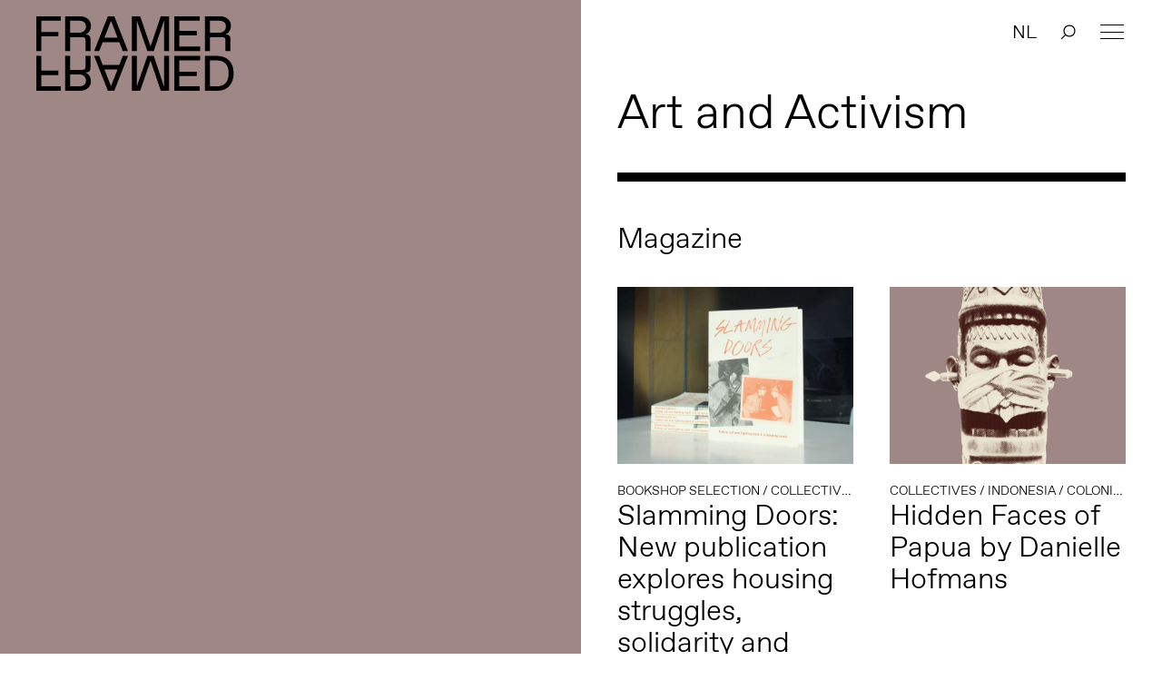

--- FILE ---
content_type: text/html; charset=UTF-8
request_url: https://framerframed.nl/en/category/activisme/
body_size: 37385
content:
<!DOCTYPE html>
<html lang="en-EN">

<head>

<!-- Matomo -->
<script>
  var _paq = window._paq = window._paq || [];
  /* tracker methods like "setCustomDimension" should be called before "trackPageView" */
  _paq.push(['trackPageView']);
  _paq.push(['enableLinkTracking']);
  (function() {
    var u="https://matomo.webtic.nl/";
    _paq.push(['setTrackerUrl', u+'matomo.php']);
    _paq.push(['setSiteId', '25']);
    var d=document, g=d.createElement('script'), s=d.getElementsByTagName('script')[0];
    g.async=true; g.src=u+'matomo.js'; s.parentNode.insertBefore(g,s);
  })();
</script>
<!-- End Matomo Code -->


  <meta charset="UTF-8" />
  <meta http-equiv="x-ua-compatible" content="ie=edge">
  <meta name="viewport" content="width=device-width, initial-scale=1">
  <script src="https://ajax.googleapis.com/ajax/libs/d3js/5.7.0/d3.min.js"></script>
  <link rel="stylesheet" type="text/css" href="https://framerframed.nl/wp-content/themes/theme/assets/stylesheets/application.css" />
  <script src="https://framerframed.nl/wp-content/themes/theme/assets/javascripts/vendor2.js" charset="utf-8"></script>

  <meta name='robots' content='index, follow, max-image-preview:large, max-snippet:-1, max-video-preview:-1' />

	<!-- This site is optimized with the Yoast SEO plugin v26.7 - https://yoast.com/wordpress/plugins/seo/ -->
	<title>Art and Activism Archives &#8211; Framer Framed</title>
	<link rel="canonical" href="https://framerframed.nl/category/activisme/" />
	<meta property="og:locale" content="en_US" />
	<meta property="og:type" content="article" />
	<meta property="og:title" content="Art and Activism Archives &#8211; Framer Framed" />
	<meta property="og:url" content="https://framerframed.nl/category/activisme/" />
	<meta property="og:site_name" content="Framer Framed" />
	<meta name="twitter:card" content="summary_large_image" />
	<meta name="twitter:site" content="@framerframed" />
	<script type="application/ld+json" class="yoast-schema-graph">{"@context":"https://schema.org","@graph":[{"@type":"CollectionPage","@id":"https://framerframed.nl/category/activisme/","url":"https://framerframed.nl/category/activisme/","name":"Art and Activism Archives &#8211; Framer Framed","isPartOf":{"@id":"https://framerframed.nl/#website"},"breadcrumb":{"@id":"https://framerframed.nl/category/activisme/#breadcrumb"},"inLanguage":"en-EN"},{"@type":"BreadcrumbList","@id":"https://framerframed.nl/category/activisme/#breadcrumb","itemListElement":[{"@type":"ListItem","position":1,"name":"Home","item":"https://framerframed.nl/"},{"@type":"ListItem","position":2,"name":"Kunst en Activisme"}]},{"@type":"WebSite","@id":"https://framerframed.nl/#website","url":"https://framerframed.nl/","name":"Framer Framed","description":"About the part that art plays in a globalising society","publisher":{"@id":"https://framerframed.nl/#organization"},"potentialAction":[{"@type":"SearchAction","target":{"@type":"EntryPoint","urlTemplate":"https://framerframed.nl/?s={search_term_string}"},"query-input":{"@type":"PropertyValueSpecification","valueRequired":true,"valueName":"search_term_string"}}],"inLanguage":"en-EN"},{"@type":"Organization","@id":"https://framerframed.nl/#organization","name":"Framer Framed","url":"https://framerframed.nl/","logo":{"@type":"ImageObject","inLanguage":"en-EN","@id":"https://framerframed.nl/#/schema/logo/image/","url":"https://framerframed.nl/wp-content/uploads/2020/08/cropped-logo-1-2.jpg","contentUrl":"https://framerframed.nl/wp-content/uploads/2020/08/cropped-logo-1-2.jpg","width":2462,"height":300,"caption":"Framer Framed"},"image":{"@id":"https://framerframed.nl/#/schema/logo/image/"},"sameAs":["https://www.facebook.com/FramerFramed","https://x.com/framerframed","https://www.instagram.com/framerframed/","https://www.linkedin.com/company/framer-framed"]}]}</script>
	<!-- / Yoast SEO plugin. -->


<link rel='dns-prefetch' href='//framerframed.nl' />
<link rel='dns-prefetch' href='//stats.wp.com' />
<link rel="alternate" type="application/rss+xml" title="Framer Framed &raquo; Art and Activism Category Feed" href="https://framerframed.nl/en/category/activisme/feed/" />
<style id='wp-img-auto-sizes-contain-inline-css' type='text/css'>
img:is([sizes=auto i],[sizes^="auto," i]){contain-intrinsic-size:3000px 1500px}
/*# sourceURL=wp-img-auto-sizes-contain-inline-css */
</style>
<link rel='stylesheet' id='paytium-discount-css' href='https://framerframed.nl/wp-content/plugins/paytium-pro/features/css/discount.css?ver=5.0.0' type='text/css' media='all' />
<style id='wp-emoji-styles-inline-css' type='text/css'>

	img.wp-smiley, img.emoji {
		display: inline !important;
		border: none !important;
		box-shadow: none !important;
		height: 1em !important;
		width: 1em !important;
		margin: 0 0.07em !important;
		vertical-align: -0.1em !important;
		background: none !important;
		padding: 0 !important;
	}
/*# sourceURL=wp-emoji-styles-inline-css */
</style>
<style id='wp-block-library-inline-css' type='text/css'>
:root{
  --wp-block-synced-color:#7a00df;
  --wp-block-synced-color--rgb:122, 0, 223;
  --wp-bound-block-color:var(--wp-block-synced-color);
  --wp-editor-canvas-background:#ddd;
  --wp-admin-theme-color:#007cba;
  --wp-admin-theme-color--rgb:0, 124, 186;
  --wp-admin-theme-color-darker-10:#006ba1;
  --wp-admin-theme-color-darker-10--rgb:0, 107, 160.5;
  --wp-admin-theme-color-darker-20:#005a87;
  --wp-admin-theme-color-darker-20--rgb:0, 90, 135;
  --wp-admin-border-width-focus:2px;
}
@media (min-resolution:192dpi){
  :root{
    --wp-admin-border-width-focus:1.5px;
  }
}
.wp-element-button{
  cursor:pointer;
}

:root .has-very-light-gray-background-color{
  background-color:#eee;
}
:root .has-very-dark-gray-background-color{
  background-color:#313131;
}
:root .has-very-light-gray-color{
  color:#eee;
}
:root .has-very-dark-gray-color{
  color:#313131;
}
:root .has-vivid-green-cyan-to-vivid-cyan-blue-gradient-background{
  background:linear-gradient(135deg, #00d084, #0693e3);
}
:root .has-purple-crush-gradient-background{
  background:linear-gradient(135deg, #34e2e4, #4721fb 50%, #ab1dfe);
}
:root .has-hazy-dawn-gradient-background{
  background:linear-gradient(135deg, #faaca8, #dad0ec);
}
:root .has-subdued-olive-gradient-background{
  background:linear-gradient(135deg, #fafae1, #67a671);
}
:root .has-atomic-cream-gradient-background{
  background:linear-gradient(135deg, #fdd79a, #004a59);
}
:root .has-nightshade-gradient-background{
  background:linear-gradient(135deg, #330968, #31cdcf);
}
:root .has-midnight-gradient-background{
  background:linear-gradient(135deg, #020381, #2874fc);
}
:root{
  --wp--preset--font-size--normal:16px;
  --wp--preset--font-size--huge:42px;
}

.has-regular-font-size{
  font-size:1em;
}

.has-larger-font-size{
  font-size:2.625em;
}

.has-normal-font-size{
  font-size:var(--wp--preset--font-size--normal);
}

.has-huge-font-size{
  font-size:var(--wp--preset--font-size--huge);
}

.has-text-align-center{
  text-align:center;
}

.has-text-align-left{
  text-align:left;
}

.has-text-align-right{
  text-align:right;
}

.has-fit-text{
  white-space:nowrap !important;
}

#end-resizable-editor-section{
  display:none;
}

.aligncenter{
  clear:both;
}

.items-justified-left{
  justify-content:flex-start;
}

.items-justified-center{
  justify-content:center;
}

.items-justified-right{
  justify-content:flex-end;
}

.items-justified-space-between{
  justify-content:space-between;
}

.screen-reader-text{
  border:0;
  clip-path:inset(50%);
  height:1px;
  margin:-1px;
  overflow:hidden;
  padding:0;
  position:absolute;
  width:1px;
  word-wrap:normal !important;
}

.screen-reader-text:focus{
  background-color:#ddd;
  clip-path:none;
  color:#444;
  display:block;
  font-size:1em;
  height:auto;
  left:5px;
  line-height:normal;
  padding:15px 23px 14px;
  text-decoration:none;
  top:5px;
  width:auto;
  z-index:100000;
}
html :where(.has-border-color){
  border-style:solid;
}

html :where([style*=border-top-color]){
  border-top-style:solid;
}

html :where([style*=border-right-color]){
  border-right-style:solid;
}

html :where([style*=border-bottom-color]){
  border-bottom-style:solid;
}

html :where([style*=border-left-color]){
  border-left-style:solid;
}

html :where([style*=border-width]){
  border-style:solid;
}

html :where([style*=border-top-width]){
  border-top-style:solid;
}

html :where([style*=border-right-width]){
  border-right-style:solid;
}

html :where([style*=border-bottom-width]){
  border-bottom-style:solid;
}

html :where([style*=border-left-width]){
  border-left-style:solid;
}
html :where(img[class*=wp-image-]){
  height:auto;
  max-width:100%;
}
:where(figure){
  margin:0 0 1em;
}

html :where(.is-position-sticky){
  --wp-admin--admin-bar--position-offset:var(--wp-admin--admin-bar--height, 0px);
}

@media screen and (max-width:600px){
  html :where(.is-position-sticky){
    --wp-admin--admin-bar--position-offset:0px;
  }
}
/*wp_block_styles_on_demand_placeholder:6969aea15c1aa*/
/*# sourceURL=wp-block-library-inline-css */
</style>
<style id='classic-theme-styles-inline-css' type='text/css'>
/**
 * These rules are needed for backwards compatibility.
 * They should match the button element rules in the base theme.json file.
 */
.wp-block-button__link {
	color: #ffffff;
	background-color: #32373c;
	border-radius: 9999px; /* 100% causes an oval, but any explicit but really high value retains the pill shape. */

	/* This needs a low specificity so it won't override the rules from the button element if defined in theme.json. */
	box-shadow: none;
	text-decoration: none;

	/* The extra 2px are added to size solids the same as the outline versions.*/
	padding: calc(0.667em + 2px) calc(1.333em + 2px);

	font-size: 1.125em;
}

.wp-block-file__button {
	background: #32373c;
	color: #ffffff;
	text-decoration: none;
}

/*# sourceURL=/wp-includes/css/classic-themes.css */
</style>
<link rel='stylesheet' id='wp-components-css' href='https://framerframed.nl/wp-includes/css/dist/components/style.css?ver=be26d7fdd5514fefde2979306fc8c7c7' type='text/css' media='all' />
<link rel='stylesheet' id='wp-preferences-css' href='https://framerframed.nl/wp-includes/css/dist/preferences/style.css?ver=be26d7fdd5514fefde2979306fc8c7c7' type='text/css' media='all' />
<link rel='stylesheet' id='wp-block-editor-css' href='https://framerframed.nl/wp-includes/css/dist/block-editor/style.css?ver=be26d7fdd5514fefde2979306fc8c7c7' type='text/css' media='all' />
<link rel='stylesheet' id='popup-maker-block-library-style-css' href='https://framerframed.nl/wp-content/plugins/popup-maker/dist/packages/block-library-style.css?ver=dbea705cfafe089d65f1' type='text/css' media='all' />
<link rel='stylesheet' id='wp-smoother-css' href='https://framerframed.nl/wp-content/plugins/wp-smoother/public/css/wp-smoother-public.php?wpsmoother_fade_home=0&#038;wpsmoother_activate_fade=1&#038;wpsmoother_fade_duration=1200&#038;ver=1.0.0' type='text/css' media='all' />
<link rel='stylesheet' id='paytium-public-css' href='https://framerframed.nl/wp-content/plugins/paytium-pro/public/css/public.css?ver=5.0.0' type='text/css' media='all' />
<link rel='stylesheet' id='paytium-jquery-ui-css' href='https://framerframed.nl/wp-content/plugins/paytium-pro/public/css/jquery-ui.css?ver=5.0.0' type='text/css' media='all' />
<script type="text/javascript" src="https://framerframed.nl/wp-includes/js/jquery/jquery.js?ver=3.7.1" id="jquery-core-js"></script>
<script type="text/javascript" src="https://framerframed.nl/wp-includes/js/jquery/jquery-migrate.js?ver=3.4.1" id="jquery-migrate-js"></script>
<script type="text/javascript" src="https://framerframed.nl/wp-content/plugins/wp-smoother/public/js/wp-smoother-public.php?activate_mouse_scroll=0&amp;activate_click_scroll=1&amp;wpsmoother_mouse_distance=100&amp;wpsmoother_mouse_speed=800&amp;wpsmoother_anchor_speed=800&amp;ver=1.0.0" id="wp-smoother-js"></script>
<link rel="https://api.w.org/" href="https://framerframed.nl/en/wp-json/" /><link rel="alternate" title="JSON" type="application/json" href="https://framerframed.nl/en/wp-json/wp/v2/categories/151" /><link rel="EditURI" type="application/rsd+xml" title="RSD" href="https://framerframed.nl/xmlrpc.php?rsd" />

<!-- Google tag (gtag.js) -->
<script async src="https://www.googletagmanager.com/gtag/js?id=G-CX95ENJMLD"></script>
<script>
  window.dataLayer = window.dataLayer || [];
  function gtag(){dataLayer.push(arguments);}
  gtag('js', new Date());

  gtag('config', 'G-CX95ENJMLD');
</script>
<style type="text/css">
.qtranxs_flag_nl {background-image: url(https://framerframed.nl/wp-content/plugins/qtranslate-x/flags/nl.png); background-repeat: no-repeat;}
.qtranxs_flag_en {background-image: url(https://framerframed.nl/wp-content/plugins/qtranslate-x/flags/gb.png); background-repeat: no-repeat;}
</style>
<link hreflang="nl" href="https://framerframed.nl/nl/category/activisme/" rel="alternate" />
<link hreflang="en" href="https://framerframed.nl/en/category/activisme/" rel="alternate" />
<link hreflang="x-default" href="https://framerframed.nl/category/activisme/" rel="alternate" />
<meta name="generator" content="qTranslate-X 3.4.6.8" />
	<style>img#wpstats{display:none}</style>
				<style type="text/css">.pp-podcast {opacity: 0;}</style>
				<style type="text/css" id="wp-custom-css">
			.single .main div, .single .main p {
    font-size: 18px;
}
.wp-caption-text {
  font-size: .8rem !important;
}

.teamMember {
  min-height: 170px;
}
.memberImg {
	height: 150px;
	width: 150px;
	background-size: cover;
	border-radius: 150px;
	float: left;
	margin-right: 30px;
}
.memberNaam {
	color: #000;
	text-decoration: none;
	font-weight: 700;
	display: inherit;
	padding-top: 40px;
	margin: 10px 0px;
}

@media only screen and (max-width: 768px) {
		.teamMember {
			min-height: 120px;
		}
    .memberImg {
			height: 110px;
			width: 110px;
		}
		.memberNaam {
			padding-top: 32px;
			margin: 5px;
		}
}
		</style>
		
  <link rel="stylesheet" type="text/css" href="https://framerframed.nl/wp-content/themes/theme/style.css" />
  <link rel="apple-touch-icon-precomposed" sizes="57x57" href="https://framerframed.nl/wp-content/themes/theme/assets/images/apple-touch-icon-57x57.png" />
  <link rel="apple-touch-icon-precomposed" sizes="114x114" href="https://framerframed.nl/wp-content/themes/theme/assets/images/apple-touch-icon-114x114.png" />
  <link rel="apple-touch-icon-precomposed" sizes="72x72" href="https://framerframed.nl/wp-content/themes/theme/assets/images/apple-touch-icon-72x72.png" />
  <link rel="apple-touch-icon-precomposed" sizes="144x144" href="https://framerframed.nl/wp-content/themes/theme/assets/images/apple-touch-icon-144x144.png" />
  <link rel="apple-touch-icon-precomposed" sizes="60x60" href="https://framerframed.nl/wp-content/themes/theme/assets/images/apple-touch-icon-60x60.png" />
  <link rel="apple-touch-icon-precomposed" sizes="120x120" href="https://framerframed.nl/wp-content/themes/theme/assets/images/apple-touch-icon-120x120.png" />
  <link rel="apple-touch-icon-precomposed" sizes="76x76" href="https://framerframed.nl/wp-content/themes/theme/assets/images/apple-touch-icon-76x76.png" />
  <link rel="apple-touch-icon-precomposed" sizes="152x152" href="https://framerframed.nl/wp-content/themes/theme/assets/images/apple-touch-icon-152x152.png" />
  <link rel="icon" type="image/png" href="https://framerframed.nl/wp-content/themes/theme/assets/images/favicon-196x196.png" sizes="196x196" />
  <link rel="icon" type="image/png" href="https://framerframed.nl/wp-content/themes/theme/assets/images/favicon-96x96.png" sizes="96x96" />
  <link rel="icon" type="image/png" href="https://framerframed.nl/wp-content/themes/theme/assets/images/favicon-32x32.png" sizes="32x32" />
  <link rel="icon" type="image/png" href="https://framerframed.nl/wp-content/themes/theme/assets/images/favicon-16x16.png" sizes="16x16" />
  <link rel="icon" type="image/png" href="https://framerframed.nl/wp-content/themes/theme/assets/images/favicon-128.png" sizes="128x128" />
  <meta name="application-name" content="Framer Framed" />
  <meta name="msapplication-TileColor" content="#FFFFFF" />
  <meta name="msapplication-TileImage" content="https://framerframed.nl/wp-content/themes/theme/assets/images/mstile-144x144.png" />
  <meta name="msapplication-square70x70logo" content="https://framerframed.nl/wp-content/themes/theme/assets/images/mstile-70x70.png" />
  <meta name="msapplication-square150x150logo" content="https://framerframed.nl/wp-content/themes/theme/assets/images/mstile-150x150.png" />
  <meta name="msapplication-wide310x150logo" content="https://framerframed.nl/wp-content/themes/theme/assets/images/mstile-310x150.png" />
  <meta name="msapplication-square310x310logo" content="https://framerframed.nl/wp-content/themes/theme/assets/images/mstile-310x310.png" />

  <link rel="icon" href="https://framerframed.nl/wp-content/themes/theme/assets/images/favicon-16.png" sizes="16x16" type="image/png">
  <link rel="icon" href="https://framerframed.nl/wp-content/themes/theme/assets/images/favicon-32.png" sizes="32x32" type="image/png">
  <link rel="icon" href="https://framerframed.nl/wp-content/themes/theme/assets/images/favicon-48.png" sizes="48x48" type="image/png">
  <link rel="icon" href="https://framerframed.nl/wp-content/themes/theme/assets/images/favicon-62.png" sizes="62x62" type="image/png">

  <style media="screen">
    .fill {
      background-color: #9e8785;
    }

    .colorize {
      color: #9e8785;
    }

    ::-moz-selection {
      background: #9e8785    }

    ::selection {
      background: #9e8785    }

    ::-moz-selection {
      background: #9e8785    }
  </style>

</head>

<body class="archive category category-activisme category-151 wp-custom-logo wp-theme-theme">
  <div class="intro">
    <h2>About the part that art plays in a globalising society</h2>

    <div class="intro-overlay fill">

    </div>
  </div>

  <header class="header">
  <h1 class="header-logo"><a href="https://framerframed.nl/en">Framer Framed</a></h1>

  <a class="menu-hamburger" href="#"><span></span></a>
  <nav class="menu menu--header">
    <ul class="menu-list">
      <li id="menu-item-17175" class="menu-item menu-item-type-post_type menu-item-object-page menu-item-has-children menu-item-17175"><a href="https://framerframed.nl/en/contact-en-openingstijden/">Contact &#038; Opening Times</a>
<ul class="sub-menu">
	<li id="menu-item-64943" class="menu-item menu-item-type-post_type menu-item-object-page menu-item-64943"><a href="https://framerframed.nl/en/toegankelijkheid/">Accessibility</a></li>
	<li id="menu-item-74463" class="menu-item menu-item-type-post_type menu-item-object-page menu-item-74463"><a href="https://framerframed.nl/en/ruimtehuren/">Venue Hire</a></li>
</ul>
</li>
<li id="menu-item-5428" class="menu-item menu-item-type-post_type menu-item-object-page menu-item-5428"><a href="https://framerframed.nl/en/agenda/">Agenda</a></li>
<li id="menu-item-7253" class="menu-item menu-item-type-custom menu-item-object-custom menu-item-7253"><a href="https://framerframed.nl/en/exposities/">Exhibitions</a></li>
<li id="menu-item-9941" class="menu-item menu-item-type-post_type menu-item-object-page menu-item-has-children menu-item-9941"><a href="https://framerframed.nl/en/over-ons/">About</a>
<ul class="sub-menu">
	<li id="menu-item-65025" class="menu-item menu-item-type-post_type menu-item-object-page menu-item-65025"><a href="https://framerframed.nl/en/team-en-organisatie/">Team and Organisation</a></li>
	<li id="menu-item-18149" class="menu-item menu-item-type-post_type menu-item-object-page menu-item-18149"><a href="https://framerframed.nl/en/over-ons/">About Framer Framed</a></li>
	<li id="menu-item-18147" class="menu-item menu-item-type-post_type menu-item-object-page menu-item-18147"><a href="https://framerframed.nl/en/stichting/">Foundation</a></li>
</ul>
</li>
<li id="menu-item-18145" class="menu-item menu-item-type-post_type menu-item-object-page menu-item-18145"><a href="https://framerframed.nl/en/over-ons/friends/">Become a Framer Framed Friend</a></li>
<li id="menu-item-65029" class="menu-item menu-item-type-post_type menu-item-object-page menu-item-has-children menu-item-65029"><a href="https://framerframed.nl/en/werkplaats-molenwijk/">Werkplaats Molenwijk</a>
<ul class="sub-menu">
	<li id="menu-item-74265" class="menu-item menu-item-type-post_type menu-item-object-page menu-item-74265"><a href="https://framerframed.nl/en/werkplaats-molenwijk/toegankelijkheid-molenwijk/">Accessibility: Werkplaats Molenwijk</a></li>
	<li id="menu-item-65034" class="menu-item menu-item-type-post_type menu-item-object-page menu-item-65034"><a href="https://framerframed.nl/en/werkplaats-molenwijk/achtergrond/">Background</a></li>
	<li id="menu-item-65035" class="menu-item menu-item-type-post_type menu-item-object-page menu-item-65035"><a href="https://framerframed.nl/en/werkplaats-molenwijk/projecten/">Projects</a></li>
	<li id="menu-item-65036" class="menu-item menu-item-type-post_type menu-item-object-page menu-item-65036"><a href="https://framerframed.nl/en/werkplaats-molenwijk/residenties/">Residencies</a></li>
</ul>
</li>
<li id="menu-item-64946" class="menu-item menu-item-type-post_type menu-item-object-page menu-item-64946"><a href="https://framerframed.nl/en/educatie/">Education</a></li>
<li id="menu-item-64947" class="menu-item menu-item-type-post_type menu-item-object-page menu-item-has-children menu-item-64947"><a href="https://framerframed.nl/en/community-learning/">Community &#038; Learning</a>
<ul class="sub-menu">
	<li id="menu-item-65037" class="menu-item menu-item-type-post_type menu-item-object-page menu-item-65037"><a href="https://framerframed.nl/en/community-learning/open-atelier/">Open Atelier</a></li>
	<li id="menu-item-65040" class="menu-item menu-item-type-post_type menu-item-object-page menu-item-65040"><a href="https://framerframed.nl/en/community-learning/decolonial-futures/">Decolonial Futures</a></li>
	<li id="menu-item-65038" class="menu-item menu-item-type-post_type menu-item-object-page menu-item-65038"><a href="https://framerframed.nl/en/community-learning/elance/">ELANCE</a></li>
	<li id="menu-item-65041" class="menu-item menu-item-type-post_type menu-item-object-page menu-item-65041"><a href="https://framerframed.nl/en/community-learning/we-sell-reality/">We Sell Reality</a></li>
	<li id="menu-item-65039" class="menu-item menu-item-type-post_type menu-item-object-page menu-item-65039"><a href="https://framerframed.nl/en/community-learning/limbo/">LIMBO</a></li>
</ul>
</li>
<li id="menu-item-64944" class="menu-item menu-item-type-post_type menu-item-object-page menu-item-64944"><a href="https://framerframed.nl/en/podcast/">Podcast</a></li>
<li id="menu-item-64948" class="menu-item menu-item-type-custom menu-item-object-custom menu-item-64948"><a href="https://bit.ly/ff-webshop">Shop</a></li>
              <li class="innermenu-item menu-item--lang"><a href="/nl?x=1" data-prefix="/nl">NL</a></li>
      
      <li class="innermenu-item menu-item--search">
                  <span class="menu-item-search mb-searchnotice-eng"></span>
                <input class="menu-item-search-input" onblur="mobilekeyboardclose()" type="text" name="" value="" placeholder="Search&hellip;"  autocomplete="off">
        <span class="menu-item-search-close"></span>
      </li>
    </li>
    </ul>  
    <div class="menu-footer">
      <div class="adressdetails">
      <a class="addresslink" href="[:nl]https://g.page/FramerFramed?share[:]"> <p>Framer Framed<br />
Oranje-Vrijstaatkade 71<br />
1093 KS Amsterdam</p>
</a>
      </div>
      <div class="footer-social nav-inverted">
        <span>
          <a class="footer-social-link footer-social-link--instagram" target="_blank" href="https://instagram.com/framerframed/">Instagram</a><a class="footer-social-link footer-social-link--facebook" target="_blank" href="https://www.facebook.com/FramerFramed">Facebook</a><a class="footer-social-link footer-social-link--vimeo" target="_blank" href="https://vimeo.com/framerframed">Vimeo</a><a class="footer-social-link footer-social-link--youtube" target="_blank" href="https://www.youtube.com/FramerFramed">YouTube</a><a class="footer-social-link footer-social-link--linkedin" target="_blank" href="https://nl.linkedin.com/company/framer-framed">LinkedIn</a>        </span>
      </div>
    </div>
  </nav>
      <ul class="out-of-menu-items">
                  <li class="menu-item--lang"><a href="/nl" data-prefix="/nl">NL</a></li>
        
        <li class="menu-item--search">
                      <span class="menu-item-search searchnotice-eng"></span>
                    <input class="menu-item-search-input" type="text" name="" value="" placeholder="Search&hellip;"  autocomplete="off">
          <span class="menu-item-search-close"></span>
        </li>
      </ul>
</header>

  <main class="main">

    <section class="feature main-col main-col--left fill">
    </section>


    <section class="main-col main-col--right">

      <h2>Art and Activism</h2>
      <hr>

              <h4>Magazine</h4>
        <br>
        <div class="magazine">
                                    <a class="magazine-article list-item list-item--magazine" href="https://framerframed.nl/en/dossier/boekwinkel-selectie-slamming-doors/">
  <figure class="magazine-article-image fill">
    <img width="695" height="700" src="https://framerframed.nl/wp-content/uploads/2025/09/Slamming-Doors_edited-LR-scaled-e1759243154665-695x700.jpg" class="attachment-medium size-medium wp-post-image" alt="" decoding="async" fetchpriority="high" srcset="https://framerframed.nl/wp-content/uploads/2025/09/Slamming-Doors_edited-LR-scaled-e1759243154665-695x700.jpg 695w, https://framerframed.nl/wp-content/uploads/2025/09/Slamming-Doors_edited-LR-scaled-e1759243154665-1389x1400.jpg 1389w, https://framerframed.nl/wp-content/uploads/2025/09/Slamming-Doors_edited-LR-scaled-e1759243154665-258x260.jpg 258w, https://framerframed.nl/wp-content/uploads/2025/09/Slamming-Doors_edited-LR-scaled-e1759243154665-768x774.jpg 768w, https://framerframed.nl/wp-content/uploads/2025/09/Slamming-Doors_edited-LR-scaled-e1759243154665-1524x1536.jpg 1524w, https://framerframed.nl/wp-content/uploads/2025/09/Slamming-Doors_edited-LR-scaled-e1759243154665.jpg 1707w" sizes="(max-width: 695px) 100vw, 695px" />  </figure>

  <div class="magazine-article-text">
              <span class="label">
        Bookshop Selection<span class="label-seperator"> / </span>Collectives<span class="label-seperator"> / </span>Digital commons &amp; democracy<span class="label-seperator"> / </span>Art and Activism<span class="label-seperator"> / </span>      </span>
          <h4><span>Slamming Doors: New publication explores housing struggles, solidarity and collective resistance</span></h4>
  </div>
</a>
                                                <a class="magazine-article list-item list-item--magazine" href="https://framerframed.nl/en/dossier/hidden-faces-of-papua-door-danielle-hofmans/">
  <figure class="magazine-article-image fill">
    <img width="695" height="756" src="https://framerframed.nl/wp-content/uploads/2025/09/Udeido-mask-695x756.png" class="attachment-medium size-medium wp-post-image" alt="" decoding="async" srcset="https://framerframed.nl/wp-content/uploads/2025/09/Udeido-mask-695x756.png 695w, https://framerframed.nl/wp-content/uploads/2025/09/Udeido-mask-1287x1400.png 1287w, https://framerframed.nl/wp-content/uploads/2025/09/Udeido-mask-239x260.png 239w, https://framerframed.nl/wp-content/uploads/2025/09/Udeido-mask-768x835.png 768w, https://framerframed.nl/wp-content/uploads/2025/09/Udeido-mask-1412x1536.png 1412w, https://framerframed.nl/wp-content/uploads/2025/09/Udeido-mask.png 2000w" sizes="(max-width: 695px) 100vw, 695px" />  </figure>

  <div class="magazine-article-text">
              <span class="label">
        Collectives<span class="label-seperator"> / </span>Indonesia<span class="label-seperator"> / </span>Colonial history<span class="label-seperator"> / </span>Art and Activism<span class="label-seperator"> / </span>      </span>
          <h4><span>Hidden Faces of Papua by Danielle Hofmans</span></h4>
  </div>
</a>
                                                <a class="magazine-article list-item list-item--magazine" href="https://framerframed.nl/en/dossier/herinnering-en-het-vormen-van-solidariteit-60-jaar-na-1965/">
  <figure class="magazine-article-image fill">
    <img width="695" height="495" src="https://framerframed.nl/wp-content/uploads/2025/08/Your-silence-kills-e1756222998585-695x495.jpg" class="attachment-medium size-medium wp-post-image" alt="" decoding="async" srcset="https://framerframed.nl/wp-content/uploads/2025/08/Your-silence-kills-e1756222998585-695x495.jpg 695w, https://framerframed.nl/wp-content/uploads/2025/08/Your-silence-kills-e1756222998585-260x185.jpg 260w, https://framerframed.nl/wp-content/uploads/2025/08/Your-silence-kills-e1756222998585-768x547.jpg 768w, https://framerframed.nl/wp-content/uploads/2025/08/Your-silence-kills-e1756222998585.jpg 1180w" sizes="(max-width: 695px) 100vw, 695px" />  </figure>

  <div class="magazine-article-text">
              <span class="label">
        Collectives<span class="label-seperator"> / </span>Diaspora<span class="label-seperator"> / </span>Indonesia<span class="label-seperator"> / </span>Colonial history<span class="label-seperator"> / </span>Art and Activism<span class="label-seperator"> / </span>      </span>
          <h4><span>Remembering and Solidarity-Making:  60 Years after 1965</span></h4>
  </div>
</a>
                                                <a class="magazine-article list-item list-item--magazine" href="https://framerframed.nl/en/dossier/putting-the-law-on-trial/">
  <figure class="magazine-article-image fill">
    <img width="533" height="800" src="https://framerframed.nl/wp-content/uploads/2025/05/3.CICC-Serpentine-1-533x800.jpg" class="attachment-medium size-medium wp-post-image" alt="The witnesses of the CICC London hearings raising their arms to vote." decoding="async" srcset="https://framerframed.nl/wp-content/uploads/2025/05/3.CICC-Serpentine-1-533x800.jpg 533w, https://framerframed.nl/wp-content/uploads/2025/05/3.CICC-Serpentine-1-933x1400.jpg 933w, https://framerframed.nl/wp-content/uploads/2025/05/3.CICC-Serpentine-1-173x260.jpg 173w, https://framerframed.nl/wp-content/uploads/2025/05/3.CICC-Serpentine-1-768x1152.jpg 768w, https://framerframed.nl/wp-content/uploads/2025/05/3.CICC-Serpentine-1-1024x1536.jpg 1024w, https://framerframed.nl/wp-content/uploads/2025/05/3.CICC-Serpentine-1.jpg 1365w" sizes="(max-width: 533px) 100vw, 533px" />  </figure>

  <div class="magazine-article-text">
              <span class="label">
        CICC<span class="label-seperator"> / </span>Ecology<span class="label-seperator"> / </span>Extractivism<span class="label-seperator"> / </span>Colonial history<span class="label-seperator"> / </span>Art and Activism<span class="label-seperator"> / </span>      </span>
          <h4><span>Putting the Law on Trial: On the Court for Intergenerational Climate Crimes, Serpentine Galleries</span></h4>
  </div>
</a>
                                                <a class="magazine-article list-item list-item--magazine" href="https://framerframed.nl/en/dossier/podcast-past-disquiet/">
  <figure class="magazine-article-image fill">
    <img width="695" height="463" src="https://framerframed.nl/wp-content/uploads/2025/03/Rasha-Salti_photo-Maarten-Nauw-2025-695x463.jpg" class="attachment-medium size-medium wp-post-image" alt="" decoding="async" srcset="https://framerframed.nl/wp-content/uploads/2025/03/Rasha-Salti_photo-Maarten-Nauw-2025-695x463.jpg 695w, https://framerframed.nl/wp-content/uploads/2025/03/Rasha-Salti_photo-Maarten-Nauw-2025-260x173.jpg 260w, https://framerframed.nl/wp-content/uploads/2025/03/Rasha-Salti_photo-Maarten-Nauw-2025-768x512.jpg 768w, https://framerframed.nl/wp-content/uploads/2025/03/Rasha-Salti_photo-Maarten-Nauw-2025.jpg 1350w" sizes="(max-width: 695px) 100vw, 695px" />  </figure>

  <div class="magazine-article-text">
              <span class="label">
        Podcast<span class="label-seperator"> / </span>Chile<span class="label-seperator"> / </span>The living archive<span class="label-seperator"> / </span>Art and Activism<span class="label-seperator"> / </span>Palestine<span class="label-seperator"> / </span>South Africa<span class="label-seperator"> / </span>      </span>
          <h4><span>Podcast: Past Disquiet – in conversation with Rasha Salti and Kristine Khouri</span></h4>
  </div>
</a>
                                                <a class="magazine-article list-item list-item--magazine" href="https://framerframed.nl/en/dossier/video-in-gesprek-met-past-disquiet-curator-rasha-salti/">
  <figure class="magazine-article-image fill">
    <img width="695" height="463" src="https://framerframed.nl/wp-content/uploads/2025/04/Framer-Framed-Past-Disquiet-rondleiding-en-workshops-04-low-res-–-foto-Maarten-Nauw-695x463.jpg" class="attachment-medium size-medium wp-post-image" alt="" decoding="async" srcset="https://framerframed.nl/wp-content/uploads/2025/04/Framer-Framed-Past-Disquiet-rondleiding-en-workshops-04-low-res-–-foto-Maarten-Nauw-695x463.jpg 695w, https://framerframed.nl/wp-content/uploads/2025/04/Framer-Framed-Past-Disquiet-rondleiding-en-workshops-04-low-res-–-foto-Maarten-Nauw-260x173.jpg 260w, https://framerframed.nl/wp-content/uploads/2025/04/Framer-Framed-Past-Disquiet-rondleiding-en-workshops-04-low-res-–-foto-Maarten-Nauw-768x512.jpg 768w, https://framerframed.nl/wp-content/uploads/2025/04/Framer-Framed-Past-Disquiet-rondleiding-en-workshops-04-low-res-–-foto-Maarten-Nauw.jpg 1350w" sizes="(max-width: 695px) 100vw, 695px" />  </figure>

  <div class="magazine-article-text">
              <span class="label">
        Chile<span class="label-seperator"> / </span>Global Art History<span class="label-seperator"> / </span>The living archive<span class="label-seperator"> / </span>Art and Activism<span class="label-seperator"> / </span>Migration<span class="label-seperator"> / </span>Palestine<span class="label-seperator"> / </span>South Africa<span class="label-seperator"> / </span>      </span>
          <h4><span>Video: in conversation with Past Disquiet curator Rasha Salti</span></h4>
  </div>
</a>
                                                <a class="magazine-article list-item list-item--magazine" href="https://framerframed.nl/en/dossier/met-emmer-en-kwast-paperback/">
  <figure class="magazine-article-image fill">
    <img width="695" height="606" src="https://framerframed.nl/wp-content/uploads/2025/03/Met-emmer-en-kwast-e1743000150754-695x606.jpg" class="attachment-medium size-medium wp-post-image" alt="" decoding="async" srcset="https://framerframed.nl/wp-content/uploads/2025/03/Met-emmer-en-kwast-e1743000150754-695x606.jpg 695w, https://framerframed.nl/wp-content/uploads/2025/03/Met-emmer-en-kwast-e1743000150754-260x227.jpg 260w, https://framerframed.nl/wp-content/uploads/2025/03/Met-emmer-en-kwast-e1743000150754-768x670.jpg 768w, https://framerframed.nl/wp-content/uploads/2025/03/Met-emmer-en-kwast-e1743000150754.jpg 1114w" sizes="(max-width: 695px) 100vw, 695px" />  </figure>

  <div class="magazine-article-text">
              <span class="label">
        Bookshop Selection<span class="label-seperator"> / </span>Art and Activism<span class="label-seperator"> / </span>Art in Public Space<span class="label-seperator"> / </span>Social Practice<span class="label-seperator"> / </span>      </span>
          <h4><span>Bookshop selection: Met Emmer en Kwast - by Eric Duivenvoorden</span></h4>
  </div>
</a>
                                                <a class="magazine-article list-item list-item--magazine" href="https://framerframed.nl/en/dossier/artistic-resistance-in-an-age-of-disinformation/">
  <figure class="magazine-article-image fill">
    <img width="695" height="695" src="https://framerframed.nl/wp-content/uploads/2024/07/Framer-Framed-Really-opening-45-low-res-–-foto-Maarten-Nauw-e1727093799502-695x695.jpg" class="attachment-medium size-medium wp-post-image" alt="" decoding="async" srcset="https://framerframed.nl/wp-content/uploads/2024/07/Framer-Framed-Really-opening-45-low-res-–-foto-Maarten-Nauw-e1727093799502-695x695.jpg 695w, https://framerframed.nl/wp-content/uploads/2024/07/Framer-Framed-Really-opening-45-low-res-–-foto-Maarten-Nauw-e1727093799502-260x260.jpg 260w, https://framerframed.nl/wp-content/uploads/2024/07/Framer-Framed-Really-opening-45-low-res-–-foto-Maarten-Nauw-e1727093799502-768x768.jpg 768w, https://framerframed.nl/wp-content/uploads/2024/07/Framer-Framed-Really-opening-45-low-res-–-foto-Maarten-Nauw-e1727093799502.jpg 900w" sizes="(max-width: 695px) 100vw, 695px" />  </figure>

  <div class="magazine-article-text">
              <span class="label">
        Curatorial Text<span class="label-seperator"> / </span>Colonial history<span class="label-seperator"> / </span>Art and Activism<span class="label-seperator"> / </span>Politics and technology<span class="label-seperator"> / </span>      </span>
          <h4><span>Curatorial Statement: Art and the Battle for Truth</span></h4>
  </div>
</a>
                                                <a class="magazine-article list-item list-item--magazine" href="https://framerframed.nl/en/dossier/van-tanah-merdeka-naar-tanah-tumpah-darah-taring-padi-in-brisbane-australia/">
  <figure class="magazine-article-image fill">
    <img width="695" height="463" src="https://framerframed.nl/wp-content/uploads/2023/07/Framer-Framed-Tanah-Merdeka-opening-31-low-res-–-photo-Maarten-Nauw-695x463.jpg" class="attachment-medium size-medium wp-post-image" alt="" decoding="async" srcset="https://framerframed.nl/wp-content/uploads/2023/07/Framer-Framed-Tanah-Merdeka-opening-31-low-res-–-photo-Maarten-Nauw-695x463.jpg 695w, https://framerframed.nl/wp-content/uploads/2023/07/Framer-Framed-Tanah-Merdeka-opening-31-low-res-–-photo-Maarten-Nauw-260x173.jpg 260w, https://framerframed.nl/wp-content/uploads/2023/07/Framer-Framed-Tanah-Merdeka-opening-31-low-res-–-photo-Maarten-Nauw-768x512.jpg 768w, https://framerframed.nl/wp-content/uploads/2023/07/Framer-Framed-Tanah-Merdeka-opening-31-low-res-–-photo-Maarten-Nauw.jpg 1350w" sizes="(max-width: 695px) 100vw, 695px" />  </figure>

  <div class="magazine-article-text">
              <span class="label">
        Collectives<span class="label-seperator"> / </span>Indonesia<span class="label-seperator"> / </span>Colonial history<span class="label-seperator"> / </span>Art and Activism<span class="label-seperator"> / </span>      </span>
          <h4><span>From Tanah Merdeka to Tanah Tumpah Darah: Taring Padi in Brisbane, Australia</span></h4>
  </div>
</a>
                                                <a class="magazine-article list-item list-item--magazine" href="https://framerframed.nl/en/dossier/podcast-kunst-als-katalysator-onderwijs-activisme-en-burgerschap-met-nathalie-roos/">
  <figure class="magazine-article-image fill">
    <img width="695" height="523" src="https://framerframed.nl/wp-content/uploads/2023/11/FF_PODCAST_11-15-695x523.png" class="attachment-medium size-medium wp-post-image" alt="" decoding="async" srcset="https://framerframed.nl/wp-content/uploads/2023/11/FF_PODCAST_11-15-695x523.png 695w, https://framerframed.nl/wp-content/uploads/2023/11/FF_PODCAST_11-15-1400x1053.png 1400w, https://framerframed.nl/wp-content/uploads/2023/11/FF_PODCAST_11-15-260x196.png 260w, https://framerframed.nl/wp-content/uploads/2023/11/FF_PODCAST_11-15-768x578.png 768w, https://framerframed.nl/wp-content/uploads/2023/11/FF_PODCAST_11-15-1536x1155.png 1536w, https://framerframed.nl/wp-content/uploads/2023/11/FF_PODCAST_11-15-2048x1540.png 2048w" sizes="(max-width: 695px) 100vw, 695px" />  </figure>

  <div class="magazine-article-text">
              <span class="label">
        Education<span class="label-seperator"> / </span>Art and Activism<span class="label-seperator"> / </span>Podcast<span class="label-seperator"> / </span>      </span>
          <h4><span>Podcast: Art as a Catalyst - Education, Activism and Citizenship with Nathalie Roos</span></h4>
  </div>
</a>
                                                <a class="magazine-article list-item list-item--magazine" href="https://framerframed.nl/en/dossier/kunstlessen-op-de-krijtmolen-mkc-oostzanerwerf/">
  <figure class="magazine-article-image fill">
    <img width="600" height="800" src="https://framerframed.nl/wp-content/uploads/2023/12/WhatsApp-Image-2023-12-11-at-16.52.18-600x800.jpeg" class="attachment-medium size-medium wp-post-image" alt="" decoding="async" srcset="https://framerframed.nl/wp-content/uploads/2023/12/WhatsApp-Image-2023-12-11-at-16.52.18-600x800.jpeg 600w, https://framerframed.nl/wp-content/uploads/2023/12/WhatsApp-Image-2023-12-11-at-16.52.18-195x260.jpeg 195w, https://framerframed.nl/wp-content/uploads/2023/12/WhatsApp-Image-2023-12-11-at-16.52.18.jpeg 768w" sizes="(max-width: 600px) 100vw, 600px" />  </figure>

  <div class="magazine-article-text">
              <span class="label">
        Amsterdam Noord<span class="label-seperator"> / </span>Citizenship<span class="label-seperator"> / </span>Education<span class="label-seperator"> / </span>Art and Activism<span class="label-seperator"> / </span>Molenwijk<span class="label-seperator"> / </span>      </span>
          <h4><span>Art Lessons at the Krijtmolen / MKC Oostzanerwerf</span></h4>
  </div>
</a>
                                                <a class="magazine-article list-item list-item--magazine" href="https://framerframed.nl/en/dossier/dealing-with-the-real-stuff-over-kunst-activisme-en-burgerschapsonderwijs/">
  <figure class="magazine-article-image fill">
    <img width="695" height="463" src="https://framerframed.nl/wp-content/uploads/2024/04/Shakallaka-2024_9627-Verbeterd-NR-695x463.jpg" class="attachment-medium size-medium wp-post-image" alt="" decoding="async" srcset="https://framerframed.nl/wp-content/uploads/2024/04/Shakallaka-2024_9627-Verbeterd-NR-695x463.jpg 695w, https://framerframed.nl/wp-content/uploads/2024/04/Shakallaka-2024_9627-Verbeterd-NR-1400x933.jpg 1400w, https://framerframed.nl/wp-content/uploads/2024/04/Shakallaka-2024_9627-Verbeterd-NR-260x173.jpg 260w, https://framerframed.nl/wp-content/uploads/2024/04/Shakallaka-2024_9627-Verbeterd-NR-768x512.jpg 768w, https://framerframed.nl/wp-content/uploads/2024/04/Shakallaka-2024_9627-Verbeterd-NR-1536x1024.jpg 1536w, https://framerframed.nl/wp-content/uploads/2024/04/Shakallaka-2024_9627-Verbeterd-NR-2048x1365.jpg 2048w" sizes="(max-width: 695px) 100vw, 695px" />  </figure>

  <div class="magazine-article-text">
              <span class="label">
        Citizenship<span class="label-seperator"> / </span>Education<span class="label-seperator"> / </span>Art and Activism<span class="label-seperator"> / </span>      </span>
          <h4><span>Dealing with the real stuff: Art education, activism and citizenship</span></h4>
  </div>
</a>
                                                <a class="magazine-article list-item list-item--magazine" href="https://framerframed.nl/en/dossier/tanah-merdeka-exhibition-catalogue-introduction/">
  <figure class="magazine-article-image fill">
    <img width="695" height="463" src="https://framerframed.nl/wp-content/uploads/2023/07/Framer-Framed-Tanah-Merdeka-by-Taring-Padi-09-low-res-–-foto-Maarten-Nauw-695x463.jpg" class="attachment-medium size-medium wp-post-image" alt="" decoding="async" srcset="https://framerframed.nl/wp-content/uploads/2023/07/Framer-Framed-Tanah-Merdeka-by-Taring-Padi-09-low-res-–-foto-Maarten-Nauw-695x463.jpg 695w, https://framerframed.nl/wp-content/uploads/2023/07/Framer-Framed-Tanah-Merdeka-by-Taring-Padi-09-low-res-–-foto-Maarten-Nauw-260x173.jpg 260w, https://framerframed.nl/wp-content/uploads/2023/07/Framer-Framed-Tanah-Merdeka-by-Taring-Padi-09-low-res-–-foto-Maarten-Nauw-768x512.jpg 768w, https://framerframed.nl/wp-content/uploads/2023/07/Framer-Framed-Tanah-Merdeka-by-Taring-Padi-09-low-res-–-foto-Maarten-Nauw.jpg 1350w" sizes="(max-width: 695px) 100vw, 695px" />  </figure>

  <div class="magazine-article-text">
              <span class="label">
        Collectives<span class="label-seperator"> / </span>Indonesia<span class="label-seperator"> / </span>Colonial history<span class="label-seperator"> / </span>Art and Activism<span class="label-seperator"> / </span>      </span>
          <h4><span>The making of Tanah Merdeka - Dialogue through collaborative practices</span></h4>
  </div>
</a>
                                                <a class="magazine-article list-item list-item--magazine" href="https://framerframed.nl/en/dossier/tanah-merdeka-door-alexander-supartono/">
  <figure class="magazine-article-image fill">
    <img width="695" height="463" src="https://framerframed.nl/wp-content/uploads/2023/07/Framer-Framed-Tanah-Merdeka-opening-04-low-res-–-photo-Maarten-Nauw-695x463.jpg" class="attachment-medium size-medium wp-post-image" alt="" decoding="async" srcset="https://framerframed.nl/wp-content/uploads/2023/07/Framer-Framed-Tanah-Merdeka-opening-04-low-res-–-photo-Maarten-Nauw-695x463.jpg 695w, https://framerframed.nl/wp-content/uploads/2023/07/Framer-Framed-Tanah-Merdeka-opening-04-low-res-–-photo-Maarten-Nauw-260x173.jpg 260w, https://framerframed.nl/wp-content/uploads/2023/07/Framer-Framed-Tanah-Merdeka-opening-04-low-res-–-photo-Maarten-Nauw-768x512.jpg 768w, https://framerframed.nl/wp-content/uploads/2023/07/Framer-Framed-Tanah-Merdeka-opening-04-low-res-–-photo-Maarten-Nauw.jpg 1350w" sizes="(max-width: 695px) 100vw, 695px" />  </figure>

  <div class="magazine-article-text">
              <span class="label">
        Collectives<span class="label-seperator"> / </span>Indonesia<span class="label-seperator"> / </span>Colonial history<span class="label-seperator"> / </span>Art and Activism<span class="label-seperator"> / </span>      </span>
          <h4><span>An introduction to the exhibition Tanah Merdeka - by Alexander Supartono</span></h4>
  </div>
</a>
                                                <a class="magazine-article list-item list-item--magazine" href="https://framerframed.nl/en/dossier/seeking-restorative-processes-door-benjamin-seroussi/">
  <figure class="magazine-article-image fill">
    <img width="695" height="463" src="https://framerframed.nl/wp-content/uploads/2023/06/Taring-Padi_DSC00645-695x463.jpg" class="attachment-medium size-medium wp-post-image" alt="" decoding="async" srcset="https://framerframed.nl/wp-content/uploads/2023/06/Taring-Padi_DSC00645-695x463.jpg 695w, https://framerframed.nl/wp-content/uploads/2023/06/Taring-Padi_DSC00645-1400x933.jpg 1400w, https://framerframed.nl/wp-content/uploads/2023/06/Taring-Padi_DSC00645-260x173.jpg 260w, https://framerframed.nl/wp-content/uploads/2023/06/Taring-Padi_DSC00645-768x512.jpg 768w, https://framerframed.nl/wp-content/uploads/2023/06/Taring-Padi_DSC00645-1536x1024.jpg 1536w, https://framerframed.nl/wp-content/uploads/2023/06/Taring-Padi_DSC00645-2048x1365.jpg 2048w" sizes="(max-width: 695px) 100vw, 695px" />  </figure>

  <div class="magazine-article-text">
              <span class="label">
        Collectives<span class="label-seperator"> / </span>Curatorial Text<span class="label-seperator"> / </span>Indonesia<span class="label-seperator"> / </span>Colonial history<span class="label-seperator"> / </span>Art and Activism<span class="label-seperator"> / </span>      </span>
          <h4><span>Seeking Restorative Processes by Benjamin Seroussi</span></h4>
  </div>
</a>
                                                <a class="magazine-article list-item list-item--magazine" href="https://framerframed.nl/en/dossier/clara-jo/">
  <figure class="magazine-article-image fill">
    <img width="695" height="433" src="https://framerframed.nl/wp-content/uploads/2023/02/188349-cr_aisling_mccoy-695x433.png" class="attachment-medium size-medium wp-post-image" alt="" decoding="async" srcset="https://framerframed.nl/wp-content/uploads/2023/02/188349-cr_aisling_mccoy-695x433.png 695w, https://framerframed.nl/wp-content/uploads/2023/02/188349-cr_aisling_mccoy-260x162.png 260w, https://framerframed.nl/wp-content/uploads/2023/02/188349-cr_aisling_mccoy-768x478.png 768w, https://framerframed.nl/wp-content/uploads/2023/02/188349-cr_aisling_mccoy.png 1352w" sizes="(max-width: 695px) 100vw, 695px" />  </figure>

  <div class="magazine-article-text">
              <span class="label">
        The living archive<span class="label-seperator"> / </span>Colonial history<span class="label-seperator"> / </span>Art and Activism<span class="label-seperator"> / </span>Residencies<span class="label-seperator"> / </span>Southeast Asia<span class="label-seperator"> / </span>      </span>
          <h4><span>Announcement: Atelier KITLV-Framer Framed Artist in Residence</span></h4>
  </div>
</a>
                                                <a class="magazine-article list-item list-item--magazine" href="https://framerframed.nl/en/dossier/to-those-who-can-imagine/">
  <figure class="magazine-article-image fill">
    <img width="695" height="464" src="https://framerframed.nl/wp-content/uploads/2023/01/I1A1334©EvaBroekema-695x464.jpg" class="attachment-medium size-medium wp-post-image" alt="" decoding="async" srcset="https://framerframed.nl/wp-content/uploads/2023/01/I1A1334©EvaBroekema-695x464.jpg 695w, https://framerframed.nl/wp-content/uploads/2023/01/I1A1334©EvaBroekema-1400x934.jpg 1400w, https://framerframed.nl/wp-content/uploads/2023/01/I1A1334©EvaBroekema-260x173.jpg 260w, https://framerframed.nl/wp-content/uploads/2023/01/I1A1334©EvaBroekema-768x512.jpg 768w, https://framerframed.nl/wp-content/uploads/2023/01/I1A1334©EvaBroekema-1536x1025.jpg 1536w, https://framerframed.nl/wp-content/uploads/2023/01/I1A1334©EvaBroekema-2048x1366.jpg 2048w" sizes="(max-width: 695px) 100vw, 695px" />  </figure>

  <div class="magazine-article-text">
              <span class="label">
        Curatorial Text<span class="label-seperator"> / </span>Feminism<span class="label-seperator"> / </span>Art and Activism<span class="label-seperator"> / </span>Performance<span class="label-seperator"> / </span>Textile<span class="label-seperator"> / </span>      </span>
          <h4><span>'To those who can imagine' by Anna Bitkina</span></h4>
  </div>
</a>
                                                <a class="magazine-article list-item list-item--magazine" href="https://framerframed.nl/en/dossier/report-2-framer-framed-in-the-2022-disaster-haggyo/">
  <figure class="magazine-article-image fill">
    <img width="695" height="523" src="https://framerframed.nl/wp-content/uploads/2022/11/THE-2022-DS_REPORT-2-16-1-695x523.png" class="attachment-medium size-medium wp-post-image" alt="" decoding="async" srcset="https://framerframed.nl/wp-content/uploads/2022/11/THE-2022-DS_REPORT-2-16-1-695x523.png 695w, https://framerframed.nl/wp-content/uploads/2022/11/THE-2022-DS_REPORT-2-16-1-260x196.png 260w, https://framerframed.nl/wp-content/uploads/2022/11/THE-2022-DS_REPORT-2-16-1-768x578.png 768w, https://framerframed.nl/wp-content/uploads/2022/11/THE-2022-DS_REPORT-2-16-1.png 1200w" sizes="(max-width: 695px) 100vw, 695px" />  </figure>

  <div class="magazine-article-text">
              <span class="label">
        Community &amp; Learning<span class="label-seperator"> / </span>Ecology<span class="label-seperator"> / </span>Art and Activism<span class="label-seperator"> / </span>Politics and technology<span class="label-seperator"> / </span>Workshop<span class="label-seperator"> / </span>      </span>
          <h4><span>Report #2: Framer Framed in the 2022 Disaster Haggyo</span></h4>
  </div>
</a>
                                                <a class="magazine-article list-item list-item--magazine" href="https://framerframed.nl/en/dossier/court-for-intergenerational-climate-crimes-the-law-on-trial/">
  <figure class="magazine-article-image fill">
    <img width="695" height="521" src="https://framerframed.nl/wp-content/uploads/2022/11/b69e8f20-d33d-4a79-b8ac-70ed11b14f1c-695x521.jpg" class="attachment-medium size-medium wp-post-image" alt="" decoding="async" srcset="https://framerframed.nl/wp-content/uploads/2022/11/b69e8f20-d33d-4a79-b8ac-70ed11b14f1c-695x521.jpg 695w, https://framerframed.nl/wp-content/uploads/2022/11/b69e8f20-d33d-4a79-b8ac-70ed11b14f1c-1400x1050.jpg 1400w, https://framerframed.nl/wp-content/uploads/2022/11/b69e8f20-d33d-4a79-b8ac-70ed11b14f1c-260x195.jpg 260w, https://framerframed.nl/wp-content/uploads/2022/11/b69e8f20-d33d-4a79-b8ac-70ed11b14f1c-768x576.jpg 768w, https://framerframed.nl/wp-content/uploads/2022/11/b69e8f20-d33d-4a79-b8ac-70ed11b14f1c-1536x1152.jpg 1536w, https://framerframed.nl/wp-content/uploads/2022/11/b69e8f20-d33d-4a79-b8ac-70ed11b14f1c.jpg 1600w" sizes="(max-width: 695px) 100vw, 695px" />  </figure>

  <div class="magazine-article-text">
              <span class="label">
        CICC<span class="label-seperator"> / </span>Ecology<span class="label-seperator"> / </span>Art and Activism<span class="label-seperator"> / </span>East Asia<span class="label-seperator"> / </span>      </span>
          <h4><span>Court for Intergenerational Climate Crimes: The Law on Trial</span></h4>
  </div>
</a>
                                                <a class="magazine-article list-item list-item--magazine" href="https://framerframed.nl/en/dossier/publication-two-diaries/">
  <figure class="magazine-article-image fill">
    <img width="695" height="481" src="https://framerframed.nl/wp-content/uploads/2022/11/2022-05-18_Two-Diaries_Pagina_049-695x481.jpg" class="attachment-medium size-medium wp-post-image" alt="" decoding="async" srcset="https://framerframed.nl/wp-content/uploads/2022/11/2022-05-18_Two-Diaries_Pagina_049-695x481.jpg 695w, https://framerframed.nl/wp-content/uploads/2022/11/2022-05-18_Two-Diaries_Pagina_049-260x180.jpg 260w, https://framerframed.nl/wp-content/uploads/2022/11/2022-05-18_Two-Diaries_Pagina_049-768x532.jpg 768w, https://framerframed.nl/wp-content/uploads/2022/11/2022-05-18_Two-Diaries_Pagina_049.jpg 1342w" sizes="(max-width: 695px) 100vw, 695px" />  </figure>

  <div class="magazine-article-text">
              <span class="label">
        Migration<span class="label-seperator"> / </span>Bookshop Selection<span class="label-seperator"> / </span>Art and Activism<span class="label-seperator"> / </span>      </span>
          <h4><span>Bookshop Selection: ‘Two Diaries: Gluklya &#038; Murad'</span></h4>
  </div>
</a>
                                                <a class="magazine-article list-item list-item--magazine" href="https://framerframed.nl/en/dossier/report-framer-framed-in-the-2022-disaster-haggyo/">
  <figure class="magazine-article-image fill">
    <img width="695" height="523" src="https://framerframed.nl/wp-content/uploads/2022/10/DH_FF-shop-35-695x523.png" class="attachment-medium size-medium wp-post-image" alt="" decoding="async" srcset="https://framerframed.nl/wp-content/uploads/2022/10/DH_FF-shop-35-695x523.png 695w, https://framerframed.nl/wp-content/uploads/2022/10/DH_FF-shop-35-1400x1053.png 1400w, https://framerframed.nl/wp-content/uploads/2022/10/DH_FF-shop-35-260x196.png 260w, https://framerframed.nl/wp-content/uploads/2022/10/DH_FF-shop-35-768x578.png 768w, https://framerframed.nl/wp-content/uploads/2022/10/DH_FF-shop-35-1536x1155.png 1536w, https://framerframed.nl/wp-content/uploads/2022/10/DH_FF-shop-35-2048x1540.png 2048w" sizes="(max-width: 695px) 100vw, 695px" />  </figure>

  <div class="magazine-article-text">
              <span class="label">
        Art and Activism<span class="label-seperator"> / </span>Community &amp; Learning<span class="label-seperator"> / </span>Ecology<span class="label-seperator"> / </span>East Asia<span class="label-seperator"> / </span>Politics and technology<span class="label-seperator"> / </span>Workshop<span class="label-seperator"> / </span>      </span>
          <h4><span>Report #1: Framer Framed in the 2022 Disaster Haggyo</span></h4>
  </div>
</a>
                                                <a class="magazine-article list-item list-item--magazine" href="https://framerframed.nl/en/dossier/cicc-een-diy-rechtbank-voor-grote-misdaden/">
  <figure class="magazine-article-image fill">
    <img width="695" height="463" src="https://framerframed.nl/wp-content/uploads/2021/09/CICC-Opening_Photo-Ruben-Hamelink_2560_02-695x463.jpg" class="attachment-medium size-medium wp-post-image" alt="Court for Intergenerational Climate Crimes Framer Framed" decoding="async" srcset="https://framerframed.nl/wp-content/uploads/2021/09/CICC-Opening_Photo-Ruben-Hamelink_2560_02-695x463.jpg 695w, https://framerframed.nl/wp-content/uploads/2021/09/CICC-Opening_Photo-Ruben-Hamelink_2560_02-1400x934.jpg 1400w, https://framerframed.nl/wp-content/uploads/2021/09/CICC-Opening_Photo-Ruben-Hamelink_2560_02-260x173.jpg 260w, https://framerframed.nl/wp-content/uploads/2021/09/CICC-Opening_Photo-Ruben-Hamelink_2560_02-768x512.jpg 768w, https://framerframed.nl/wp-content/uploads/2021/09/CICC-Opening_Photo-Ruben-Hamelink_2560_02-1536x1024.jpg 1536w, https://framerframed.nl/wp-content/uploads/2021/09/CICC-Opening_Photo-Ruben-Hamelink_2560_02-2048x1366.jpg 2048w" sizes="(max-width: 695px) 100vw, 695px" />  </figure>

  <div class="magazine-article-text">
              <span class="label">
        CICC<span class="label-seperator"> / </span>Ecology<span class="label-seperator"> / </span>Extractivism<span class="label-seperator"> / </span>Art and Activism<span class="label-seperator"> / </span>      </span>
          <h4><span>Report: The CICC, a DIY Court for Climate Crimes</span></h4>
  </div>
</a>
                                                <a class="magazine-article list-item list-item--magazine" href="https://framerframed.nl/en/dossier/interview-thais-di-marco/">
  <figure class="magazine-article-image fill">
    <img width="695" height="463" src="https://framerframed.nl/wp-content/uploads/2022/06/The-Goldfish-Bleeding-in-a-Sea-of-Sharks-Wrestling-Club-Thais-di-Marco-FLAM9-photo-by-David-Cenzer36-695x463.jpg" class="attachment-medium size-medium wp-post-image" alt="" decoding="async" srcset="https://framerframed.nl/wp-content/uploads/2022/06/The-Goldfish-Bleeding-in-a-Sea-of-Sharks-Wrestling-Club-Thais-di-Marco-FLAM9-photo-by-David-Cenzer36-695x463.jpg 695w, https://framerframed.nl/wp-content/uploads/2022/06/The-Goldfish-Bleeding-in-a-Sea-of-Sharks-Wrestling-Club-Thais-di-Marco-FLAM9-photo-by-David-Cenzer36-1400x933.jpg 1400w, https://framerframed.nl/wp-content/uploads/2022/06/The-Goldfish-Bleeding-in-a-Sea-of-Sharks-Wrestling-Club-Thais-di-Marco-FLAM9-photo-by-David-Cenzer36-260x173.jpg 260w, https://framerframed.nl/wp-content/uploads/2022/06/The-Goldfish-Bleeding-in-a-Sea-of-Sharks-Wrestling-Club-Thais-di-Marco-FLAM9-photo-by-David-Cenzer36-768x512.jpg 768w, https://framerframed.nl/wp-content/uploads/2022/06/The-Goldfish-Bleeding-in-a-Sea-of-Sharks-Wrestling-Club-Thais-di-Marco-FLAM9-photo-by-David-Cenzer36-1536x1024.jpg 1536w, https://framerframed.nl/wp-content/uploads/2022/06/The-Goldfish-Bleeding-in-a-Sea-of-Sharks-Wrestling-Club-Thais-di-Marco-FLAM9-photo-by-David-Cenzer36-2048x1365.jpg 2048w" sizes="(max-width: 695px) 100vw, 695px" />  </figure>

  <div class="magazine-article-text">
              <span class="label">
        Citizenship<span class="label-seperator"> / </span>Art and Activism<span class="label-seperator"> / </span>Political Climate<span class="label-seperator"> / </span>      </span>
          <h4><span>Interview: Thais Di Marco on Neoliberalism and the Arts</span></h4>
  </div>
</a>
                                                <a class="magazine-article list-item list-item--magazine" href="https://framerframed.nl/en/dossier/taring-padi-solidarity-in-public-space/">
  <figure class="magazine-article-image fill">
    <img width="695" height="391" src="https://framerframed.nl/wp-content/uploads/2023/09/Taring-Padi_Sekarang-mereka-besok-kita_LR-695x391.jpg" class="attachment-medium size-medium wp-post-image" alt="" decoding="async" srcset="https://framerframed.nl/wp-content/uploads/2023/09/Taring-Padi_Sekarang-mereka-besok-kita_LR-695x391.jpg 695w, https://framerframed.nl/wp-content/uploads/2023/09/Taring-Padi_Sekarang-mereka-besok-kita_LR-1400x788.jpg 1400w, https://framerframed.nl/wp-content/uploads/2023/09/Taring-Padi_Sekarang-mereka-besok-kita_LR-260x146.jpg 260w, https://framerframed.nl/wp-content/uploads/2023/09/Taring-Padi_Sekarang-mereka-besok-kita_LR-768x432.jpg 768w, https://framerframed.nl/wp-content/uploads/2023/09/Taring-Padi_Sekarang-mereka-besok-kita_LR-1536x865.jpg 1536w, https://framerframed.nl/wp-content/uploads/2023/09/Taring-Padi_Sekarang-mereka-besok-kita_LR-2048x1153.jpg 2048w" sizes="(max-width: 695px) 100vw, 695px" />  </figure>

  <div class="magazine-article-text">
              <span class="label">
        Indonesia<span class="label-seperator"> / </span>Collectives<span class="label-seperator"> / </span>Art and Activism<span class="label-seperator"> / </span>Southeast Asia<span class="label-seperator"> / </span>      </span>
          <h4><span>Taring Padi, Solidarity in Public Space - by Kerstin Winking</span></h4>
  </div>
</a>
                                                <a class="magazine-article list-item list-item--magazine" href="https://framerframed.nl/en/dossier/interview-limbo-co-creators-noa-bawits-and-fabian-holle-and-participating-artist-ariya/">
  <figure class="magazine-article-image fill">
    <img width="695" height="519" src="https://framerframed.nl/wp-content/uploads/2022/04/061703a4a3274969be0094513a949156-0001-695x519.jpg" class="attachment-medium size-medium wp-post-image" alt="Limbo group photo" decoding="async" srcset="https://framerframed.nl/wp-content/uploads/2022/04/061703a4a3274969be0094513a949156-0001-695x519.jpg 695w, https://framerframed.nl/wp-content/uploads/2022/04/061703a4a3274969be0094513a949156-0001-1400x1046.jpg 1400w, https://framerframed.nl/wp-content/uploads/2022/04/061703a4a3274969be0094513a949156-0001-260x194.jpg 260w, https://framerframed.nl/wp-content/uploads/2022/04/061703a4a3274969be0094513a949156-0001-768x574.jpg 768w, https://framerframed.nl/wp-content/uploads/2022/04/061703a4a3274969be0094513a949156-0001-1536x1148.jpg 1536w, https://framerframed.nl/wp-content/uploads/2022/04/061703a4a3274969be0094513a949156-0001.jpg 1861w" sizes="(max-width: 695px) 100vw, 695px" />  </figure>

  <div class="magazine-article-text">
              <span class="label">
        Art and Activism<span class="label-seperator"> / </span>Community &amp; Learning<span class="label-seperator"> / </span>Migration<span class="label-seperator"> / </span>Queer<span class="label-seperator"> / </span>Social Practice<span class="label-seperator"> / </span>      </span>
          <h4><span>Interview: LIMBO co-creators Fabian Holle, Noa Bawits, and participating artist Ariya</span></h4>
  </div>
</a>
                                                <a class="magazine-article list-item list-item--magazine" href="https://framerframed.nl/en/dossier/digitaal-archief-court-for-intergenerational-climate-crimes/">
  <figure class="magazine-article-image fill">
    <img width="695" height="463" src="https://framerframed.nl/wp-content/uploads/2022/02/CICC-30oct-small-31-695x463.jpg" class="attachment-medium size-medium wp-post-image" alt="" decoding="async" srcset="https://framerframed.nl/wp-content/uploads/2022/02/CICC-30oct-small-31-695x463.jpg 695w, https://framerframed.nl/wp-content/uploads/2022/02/CICC-30oct-small-31-1400x933.jpg 1400w, https://framerframed.nl/wp-content/uploads/2022/02/CICC-30oct-small-31-260x173.jpg 260w, https://framerframed.nl/wp-content/uploads/2022/02/CICC-30oct-small-31-768x512.jpg 768w, https://framerframed.nl/wp-content/uploads/2022/02/CICC-30oct-small-31-1536x1024.jpg 1536w, https://framerframed.nl/wp-content/uploads/2022/02/CICC-30oct-small-31.jpg 2000w" sizes="(max-width: 695px) 100vw, 695px" />  </figure>

  <div class="magazine-article-text">
              <span class="label">
        <span class="label-seperator"> / </span>CICC<span class="label-seperator"> / </span>Ecology<span class="label-seperator"> / </span>Art and Activism<span class="label-seperator"> / </span>Political Climate<span class="label-seperator"> / </span>      </span>
          <h4><span>Digital Archive: Court for Intergenerational Climate Crimes</span></h4>
  </div>
</a>
                                                <a class="magazine-article list-item list-item--magazine" href="https://framerframed.nl/en/dossier/errant-journal-conversation-dsouza-staal/">
  <figure class="magazine-article-image fill">
    <img width="695" height="464" src="https://framerframed.nl/wp-content/uploads/2022/02/CICC-Press-Images_Jonas-Staal-Radha-DSouza_01-695x464.jpg" class="attachment-medium size-medium wp-post-image" alt="" decoding="async" srcset="https://framerframed.nl/wp-content/uploads/2022/02/CICC-Press-Images_Jonas-Staal-Radha-DSouza_01-695x464.jpg 695w, https://framerframed.nl/wp-content/uploads/2022/02/CICC-Press-Images_Jonas-Staal-Radha-DSouza_01-1400x935.jpg 1400w, https://framerframed.nl/wp-content/uploads/2022/02/CICC-Press-Images_Jonas-Staal-Radha-DSouza_01-260x174.jpg 260w, https://framerframed.nl/wp-content/uploads/2022/02/CICC-Press-Images_Jonas-Staal-Radha-DSouza_01-768x513.jpg 768w, https://framerframed.nl/wp-content/uploads/2022/02/CICC-Press-Images_Jonas-Staal-Radha-DSouza_01-1536x1025.jpg 1536w, https://framerframed.nl/wp-content/uploads/2022/02/CICC-Press-Images_Jonas-Staal-Radha-DSouza_01-2048x1367.jpg 2048w" sizes="(max-width: 695px) 100vw, 695px" />  </figure>

  <div class="magazine-article-text">
              <span class="label">
        CICC<span class="label-seperator"> / </span>Ecology<span class="label-seperator"> / </span>Colonial history<span class="label-seperator"> / </span>Art and Activism<span class="label-seperator"> / </span>      </span>
          <h4><span>Errant Journal: A conversation between Radha D'Souza and Jonas Staal</span></h4>
  </div>
</a>
                                                <a class="magazine-article list-item list-item--magazine" href="https://framerframed.nl/en/dossier/activism-archive/">
  <figure class="magazine-article-image fill">
    <img width="695" height="392" src="https://framerframed.nl/wp-content/uploads/2017/01/Tuan-Mami_LR_03-695x392.jpg" class="attachment-medium size-medium wp-post-image" alt="" decoding="async" srcset="https://framerframed.nl/wp-content/uploads/2017/01/Tuan-Mami_LR_03-695x392.jpg 695w, https://framerframed.nl/wp-content/uploads/2017/01/Tuan-Mami_LR_03-215x121.jpg 215w, https://framerframed.nl/wp-content/uploads/2017/01/Tuan-Mami_LR_03-768x433.jpg 768w, https://framerframed.nl/wp-content/uploads/2017/01/Tuan-Mami_LR_03-1024x577.jpg 1024w" sizes="(max-width: 695px) 100vw, 695px" />  </figure>

  <div class="magazine-article-text">
              <span class="label">
        Art and Activism<span class="label-seperator"> / </span>Action Research<span class="label-seperator"> / </span>Crisis Imaginaries<span class="label-seperator"> / </span>Ecology<span class="label-seperator"> / </span>Planetary Poetics<span class="label-seperator"> / </span>      </span>
          <h4><span>Climate and Environmental Activism in the Arts - #ActivismArchive</span></h4>
  </div>
</a>
                                                <a class="magazine-article list-item list-item--magazine" href="https://framerframed.nl/en/dossier/selected-artist-atelier-kitlv/">
  <figure class="magazine-article-image fill">
    <img width="695" height="500" src="https://framerframed.nl/wp-content/uploads/2021/12/KITLV-695x500.jpg" class="attachment-medium size-medium wp-post-image" alt="" decoding="async" srcset="https://framerframed.nl/wp-content/uploads/2021/12/KITLV-695x500.jpg 695w, https://framerframed.nl/wp-content/uploads/2021/12/KITLV-1400x1008.jpg 1400w, https://framerframed.nl/wp-content/uploads/2021/12/KITLV-260x187.jpg 260w, https://framerframed.nl/wp-content/uploads/2021/12/KITLV-768x553.jpg 768w, https://framerframed.nl/wp-content/uploads/2021/12/KITLV-1536x1106.jpg 1536w, https://framerframed.nl/wp-content/uploads/2021/12/KITLV-2048x1475.jpg 2048w" sizes="(max-width: 695px) 100vw, 695px" />  </figure>

  <div class="magazine-article-text">
              <span class="label">
        Colonial history<span class="label-seperator"> / </span>Indonesia<span class="label-seperator"> / </span>Art and Activism<span class="label-seperator"> / </span>Residencies<span class="label-seperator"> / </span>      </span>
          <h4><span>Announcement: Atelier KITLV-Framer Framed Artist in Residence</span></h4>
  </div>
</a>
                                                <a class="magazine-article list-item list-item--magazine" href="https://framerframed.nl/en/dossier/reportage-sara-bloklands-lezing-als-onderdeel-van-decolonial-futures/">
  <figure class="magazine-article-image fill">
    <img width="695" height="403" src="https://framerframed.nl/wp-content/uploads/2021/11/sara-blok-695x403.jpg" class="attachment-medium size-medium wp-post-image" alt="" decoding="async" srcset="https://framerframed.nl/wp-content/uploads/2021/11/sara-blok-695x403.jpg 695w, https://framerframed.nl/wp-content/uploads/2021/11/sara-blok-260x151.jpg 260w, https://framerframed.nl/wp-content/uploads/2021/11/sara-blok-768x445.jpg 768w, https://framerframed.nl/wp-content/uploads/2021/11/sara-blok.jpg 1017w" sizes="(max-width: 695px) 100vw, 695px" />  </figure>

  <div class="magazine-article-text">
              <span class="label">
        Shared Heritage<span class="label-seperator"> / </span>Community &amp; Learning<span class="label-seperator"> / </span>Colonial history<span class="label-seperator"> / </span>Art and Activism<span class="label-seperator"> / </span>Suriname<span class="label-seperator"> / </span>South Africa<span class="label-seperator"> / </span>      </span>
          <h4><span>Report: Sara Blokland's lecture as part of Decolonial Futures</span></h4>
  </div>
</a>
                                                <a class="magazine-article list-item list-item--magazine" href="https://framerframed.nl/en/dossier/court-for-intergenerational-climate-crimes-worldliness-of-oil/">
  <figure class="magazine-article-image fill">
    <img width="695" height="463" src="https://framerframed.nl/wp-content/uploads/2021/11/Installatie-foto-Court-for-Intergenerational-Climate-Crimes-Framer-Framed-Amsterdam-2021-©-Ruben-Hamelink-Framer-Framed_04-695x463.jpg" class="attachment-medium size-medium wp-post-image" alt="" decoding="async" srcset="https://framerframed.nl/wp-content/uploads/2021/11/Installatie-foto-Court-for-Intergenerational-Climate-Crimes-Framer-Framed-Amsterdam-2021-©-Ruben-Hamelink-Framer-Framed_04-695x463.jpg 695w, https://framerframed.nl/wp-content/uploads/2021/11/Installatie-foto-Court-for-Intergenerational-Climate-Crimes-Framer-Framed-Amsterdam-2021-©-Ruben-Hamelink-Framer-Framed_04-1400x933.jpg 1400w, https://framerframed.nl/wp-content/uploads/2021/11/Installatie-foto-Court-for-Intergenerational-Climate-Crimes-Framer-Framed-Amsterdam-2021-©-Ruben-Hamelink-Framer-Framed_04-260x173.jpg 260w, https://framerframed.nl/wp-content/uploads/2021/11/Installatie-foto-Court-for-Intergenerational-Climate-Crimes-Framer-Framed-Amsterdam-2021-©-Ruben-Hamelink-Framer-Framed_04-768x512.jpg 768w, https://framerframed.nl/wp-content/uploads/2021/11/Installatie-foto-Court-for-Intergenerational-Climate-Crimes-Framer-Framed-Amsterdam-2021-©-Ruben-Hamelink-Framer-Framed_04-1536x1024.jpg 1536w, https://framerframed.nl/wp-content/uploads/2021/11/Installatie-foto-Court-for-Intergenerational-Climate-Crimes-Framer-Framed-Amsterdam-2021-©-Ruben-Hamelink-Framer-Framed_04-2048x1365.jpg 2048w" sizes="(max-width: 695px) 100vw, 695px" />  </figure>

  <div class="magazine-article-text">
              <span class="label">
        CICC<span class="label-seperator"> / </span>Ecology<span class="label-seperator"> / </span>Art and Activism<span class="label-seperator"> / </span>      </span>
          <h4><span>From the Court for Intergenerational Climate Crimes: The Lives and Deaths of Oil</span></h4>
  </div>
</a>
                                                <a class="magazine-article list-item list-item--magazine" href="https://framerframed.nl/en/dossier/disarming-design-from-palestine-at-framer-framed/">
  <figure class="magazine-article-image fill">
    <img width="695" height="464" src="https://framerframed.nl/wp-content/uploads/2021/11/DSC_1185-695x464.jpg" class="attachment-medium size-medium wp-post-image" alt="Annelys Devet" decoding="async" srcset="https://framerframed.nl/wp-content/uploads/2021/11/DSC_1185-695x464.jpg 695w, https://framerframed.nl/wp-content/uploads/2021/11/DSC_1185-1400x935.jpg 1400w, https://framerframed.nl/wp-content/uploads/2021/11/DSC_1185-260x174.jpg 260w, https://framerframed.nl/wp-content/uploads/2021/11/DSC_1185-768x513.jpg 768w, https://framerframed.nl/wp-content/uploads/2021/11/DSC_1185-1536x1026.jpg 1536w, https://framerframed.nl/wp-content/uploads/2021/11/DSC_1185-2048x1367.jpg 2048w" sizes="(max-width: 695px) 100vw, 695px" />  </figure>

  <div class="magazine-article-text">
              <span class="label">
        Art and Activism<span class="label-seperator"> / </span>Palestine<span class="label-seperator"> / </span>      </span>
          <h4><span>Disarming design from Palestine at Framer Framed</span></h4>
  </div>
</a>
                                                <a class="magazine-article list-item list-item--magazine" href="https://framerframed.nl/en/dossier/hoe-collectief-we-sell-reality-licht-schijnt-op-europas-falende-vluchtelingenbeleid/">
  <figure class="magazine-article-image fill">
    <img width="695" height="695" src="https://framerframed.nl/wp-content/uploads/2020/05/we-sell-reality-vuurwerk-ok-Hersteld-kopiëren-695x695.jpg" class="attachment-medium size-medium wp-post-image" alt="" decoding="async" />  </figure>

  <div class="magazine-article-text">
              <span class="label">
        Citizenship<span class="label-seperator"> / </span>Collectives<span class="label-seperator"> / </span>Community &amp; Learning<span class="label-seperator"> / </span>Art and Activism<span class="label-seperator"> / </span>      </span>
          <h4><span>How collective We Sell Reality sheds light on Europe'se failing refugee policy</span></h4>
  </div>
</a>
                                                <a class="magazine-article list-item list-item--magazine" href="https://framerframed.nl/en/dossier/report-female-voices-blood-witches-and-the-red-lightning-strikes/">
  <figure class="magazine-article-image fill">
    <img width="695" height="578" src="https://framerframed.nl/wp-content/uploads/2021/07/210407_BloodWitches_instafeed-copy-695x578.jpg" class="attachment-medium size-medium wp-post-image" alt="" decoding="async" srcset="https://framerframed.nl/wp-content/uploads/2021/07/210407_BloodWitches_instafeed-copy-695x578.jpg 695w, https://framerframed.nl/wp-content/uploads/2021/07/210407_BloodWitches_instafeed-copy-1400x1165.jpg 1400w, https://framerframed.nl/wp-content/uploads/2021/07/210407_BloodWitches_instafeed-copy-260x216.jpg 260w, https://framerframed.nl/wp-content/uploads/2021/07/210407_BloodWitches_instafeed-copy-768x639.jpg 768w, https://framerframed.nl/wp-content/uploads/2021/07/210407_BloodWitches_instafeed-copy-1536x1278.jpg 1536w, https://framerframed.nl/wp-content/uploads/2021/07/210407_BloodWitches_instafeed-copy-2048x1704.jpg 2048w" sizes="(max-width: 695px) 100vw, 695px" />  </figure>

  <div class="magazine-article-text">
              <span class="label">
        Feminism<span class="label-seperator"> / </span>Art and Activism<span class="label-seperator"> / </span>Political Climate<span class="label-seperator"> / </span>      </span>
          <h4><span>Report: Female Voices: Blood, Witches and the Red Lightning Strikes</span></h4>
  </div>
</a>
                                                <a class="magazine-article list-item list-item--magazine" href="https://framerframed.nl/en/dossier/court-for-intergenerational-climate-crimes-cicc/">
  <figure class="magazine-article-image fill">
    <img width="695" height="391" src="https://framerframed.nl/wp-content/uploads/2021/08/Installatie-foto-Court-for-Intergenerational-Climate-Crimes-Framer-Framed-Amsterdam-2021-©-Ruben-Hamelink-Framer-Framed_01-695x391.jpg" class="attachment-medium size-medium wp-post-image" alt="" decoding="async" srcset="https://framerframed.nl/wp-content/uploads/2021/08/Installatie-foto-Court-for-Intergenerational-Climate-Crimes-Framer-Framed-Amsterdam-2021-©-Ruben-Hamelink-Framer-Framed_01-695x391.jpg 695w, https://framerframed.nl/wp-content/uploads/2021/08/Installatie-foto-Court-for-Intergenerational-Climate-Crimes-Framer-Framed-Amsterdam-2021-©-Ruben-Hamelink-Framer-Framed_01-1400x788.jpg 1400w, https://framerframed.nl/wp-content/uploads/2021/08/Installatie-foto-Court-for-Intergenerational-Climate-Crimes-Framer-Framed-Amsterdam-2021-©-Ruben-Hamelink-Framer-Framed_01-260x146.jpg 260w, https://framerframed.nl/wp-content/uploads/2021/08/Installatie-foto-Court-for-Intergenerational-Climate-Crimes-Framer-Framed-Amsterdam-2021-©-Ruben-Hamelink-Framer-Framed_01-768x432.jpg 768w, https://framerframed.nl/wp-content/uploads/2021/08/Installatie-foto-Court-for-Intergenerational-Climate-Crimes-Framer-Framed-Amsterdam-2021-©-Ruben-Hamelink-Framer-Framed_01-1536x864.jpg 1536w, https://framerframed.nl/wp-content/uploads/2021/08/Installatie-foto-Court-for-Intergenerational-Climate-Crimes-Framer-Framed-Amsterdam-2021-©-Ruben-Hamelink-Framer-Framed_01-2048x1152.jpg 2048w" sizes="(max-width: 695px) 100vw, 695px" />  </figure>

  <div class="magazine-article-text">
              <span class="label">
        Ecology<span class="label-seperator"> / </span>CICC<span class="label-seperator"> / </span>Art and Activism<span class="label-seperator"> / </span>Political Climate<span class="label-seperator"> / </span>      </span>
          <h4><span>Announcement: Court for Intergenerational Climate Crimes</span></h4>
  </div>
</a>
                                                <a class="magazine-article list-item list-item--magazine" href="https://framerframed.nl/en/dossier/workshop-report-doodling-lecture-and-musical-hangout/">
  <figure class="magazine-article-image fill">
    <img width="695" height="509" src="https://framerframed.nl/wp-content/uploads/2021/03/Untitled-2-695x509.png" class="attachment-medium size-medium wp-post-image" alt="" decoding="async" srcset="https://framerframed.nl/wp-content/uploads/2021/03/Untitled-2-695x509.png 695w, https://framerframed.nl/wp-content/uploads/2021/03/Untitled-2-260x190.png 260w, https://framerframed.nl/wp-content/uploads/2021/03/Untitled-2-768x563.png 768w, https://framerframed.nl/wp-content/uploads/2021/03/Untitled-2.png 1002w" sizes="(max-width: 695px) 100vw, 695px" />  </figure>

  <div class="magazine-article-text">
              <span class="label">
        Citizenship<span class="label-seperator"> / </span>Community &amp; Learning<span class="label-seperator"> / </span>Art and Activism<span class="label-seperator"> / </span>Politics and technology<span class="label-seperator"> / </span>Southeast Asia<span class="label-seperator"> / </span>      </span>
          <h4><span>Workshop Report: Doodle Lecture and Musical Hangout</span></h4>
  </div>
</a>
                                                <a class="magazine-article list-item list-item--magazine" href="https://framerframed.nl/en/dossier/report-hybrid-experience/">
  <figure class="magazine-article-image fill">
    <img width="695" height="695" src="https://framerframed.nl/wp-content/uploads/2021/04/18-695x695.png" class="attachment-medium size-medium wp-post-image" alt="" decoding="async" srcset="https://framerframed.nl/wp-content/uploads/2021/04/18-695x695.png 695w, https://framerframed.nl/wp-content/uploads/2021/04/18-260x260.png 260w, https://framerframed.nl/wp-content/uploads/2021/04/18-768x768.png 768w, https://framerframed.nl/wp-content/uploads/2021/04/18.png 1250w" sizes="(max-width: 695px) 100vw, 695px" />  </figure>

  <div class="magazine-article-text">
              <span class="label">
        Citizenship<span class="label-seperator"> / </span>Action Research<span class="label-seperator"> / </span>Community &amp; Learning<span class="label-seperator"> / </span>Art and Activism<span class="label-seperator"> / </span>Politics and technology<span class="label-seperator"> / </span>Social Practice<span class="label-seperator"> / </span>Southeast Asia<span class="label-seperator"> / </span>      </span>
          <h4><span>Workshop Report: Hybrid eXperience</span></h4>
  </div>
</a>
                                                <a class="magazine-article list-item list-item--magazine" href="https://framerframed.nl/en/dossier/atelier-kitlv-experimental-knowledge-in-art-activism-and-academia/">
  <figure class="magazine-article-image fill">
    <img width="630" height="315" src="https://framerframed.nl/wp-content/uploads/2013/04/Anoek-Steketee.jpeg" class="attachment-medium size-medium wp-post-image" alt="Fotografie: Anoek Steketee" decoding="async" />  </figure>

  <div class="magazine-article-text">
              <span class="label">
        Art and Activism<span class="label-seperator"> / </span>Action Research<span class="label-seperator"> / </span>Community &amp; Learning<span class="label-seperator"> / </span>Residencies<span class="label-seperator"> / </span>      </span>
          <h4><span>Atelier KITLV-Framer Framed: Experimental Knowledge in Art, Activism, and Academia</span></h4>
  </div>
</a>
                                                <a class="magazine-article list-item list-item--magazine" href="https://framerframed.nl/en/dossier/report-meme-ify-an-attempt-to-dance-through-pain-with-humour/">
  <figure class="magazine-article-image fill">
    <img width="695" height="403" src="https://framerframed.nl/wp-content/uploads/2020/10/memify_main-695x403.png" class="attachment-medium size-medium wp-post-image" alt="" decoding="async" srcset="https://framerframed.nl/wp-content/uploads/2020/10/memify_main-695x403.png 695w, https://framerframed.nl/wp-content/uploads/2020/10/memify_main-1400x811.png 1400w, https://framerframed.nl/wp-content/uploads/2020/10/memify_main-260x151.png 260w, https://framerframed.nl/wp-content/uploads/2020/10/memify_main-768x445.png 768w, https://framerframed.nl/wp-content/uploads/2020/10/memify_main-1536x890.png 1536w, https://framerframed.nl/wp-content/uploads/2020/10/memify_main-2048x1187.png 2048w, https://framerframed.nl/wp-content/uploads/2020/10/memify_main-e1602104334936.png 1000w" sizes="(max-width: 695px) 100vw, 695px" />  </figure>

  <div class="magazine-article-text">
              <span class="label">
        Citizenship<span class="label-seperator"> / </span>Action Research<span class="label-seperator"> / </span>Art and Activism<span class="label-seperator"> / </span>Politics and technology<span class="label-seperator"> / </span>      </span>
          <h4><span>Report: Meme-ify: An Attempt to Dance Through Pain with Humour</span></h4>
  </div>
</a>
                                                <a class="magazine-article list-item list-item--magazine" href="https://framerframed.nl/en/dossier/audrey-tang-we-have-to-keep-defining-what-is-the-inter-in-internet/">
  <figure class="magazine-article-image fill">
    <img width="695" height="391" src="https://framerframed.nl/wp-content/uploads/2019/11/DSC_5136-SM-695x391.jpg" class="attachment-medium size-medium wp-post-image" alt="" decoding="async" srcset="https://framerframed.nl/wp-content/uploads/2019/11/DSC_5136-SM-695x391.jpg 695w, https://framerframed.nl/wp-content/uploads/2019/11/DSC_5136-SM-260x146.jpg 260w, https://framerframed.nl/wp-content/uploads/2019/11/DSC_5136-SM-768x432.jpg 768w, https://framerframed.nl/wp-content/uploads/2019/11/DSC_5136-SM.jpg 1200w" sizes="(max-width: 695px) 100vw, 695px" />  </figure>

  <div class="magazine-article-text">
              <span class="label">
        Politics and technology<span class="label-seperator"> / </span>Digital commons &amp; democracy<span class="label-seperator"> / </span>Art and Activism<span class="label-seperator"> / </span>      </span>
          <h4><span>Audrey Tang - We have to keep defining what is the inter in internet</span></h4>
  </div>
</a>
                                                <a class="magazine-article list-item list-item--magazine" href="https://framerframed.nl/en/dossier/escaping-the-echo-chamber-perspectives-on-immigrant-representations-in-the-exhibition-space/">
  <figure class="magazine-article-image fill">
    <img width="500" height="333" src="https://framerframed.nl/wp-content/uploads/2016/05/Framer-Framed_Opening-VOEC_550_01.jpg" class="attachment-medium size-medium wp-post-image" alt="Bosbolobosboco" decoding="async" srcset="https://framerframed.nl/wp-content/uploads/2016/05/Framer-Framed_Opening-VOEC_550_01.jpg 500w, https://framerframed.nl/wp-content/uploads/2016/05/Framer-Framed_Opening-VOEC_550_01-215x143.jpg 215w" sizes="(max-width: 500px) 100vw, 500px" />  </figure>

  <div class="magazine-article-text">
              <span class="label">
        Migration<span class="label-seperator"> / </span>Art and Activism<span class="label-seperator"> / </span>      </span>
          <h4><span>Escaping the Echo Chamber: Perspectives on Immigrant Representations in the Exhibition Space</span></h4>
  </div>
</a>
                                                <a class="magazine-article list-item list-item--magazine" href="https://framerframed.nl/en/dossier/midia-ninja-counterattack/">
  <figure class="magazine-article-image fill">
    <img width="695" height="434" src="https://framerframed.nl/wp-content/uploads/2019/05/41DDD79C-E654-49E8-B9C7-DB9B644FAEF7-1080x675-695x434.jpeg" class="attachment-medium size-medium wp-post-image" alt="" decoding="async" srcset="https://framerframed.nl/wp-content/uploads/2019/05/41DDD79C-E654-49E8-B9C7-DB9B644FAEF7-1080x675-695x434.jpeg 695w, https://framerframed.nl/wp-content/uploads/2019/05/41DDD79C-E654-49E8-B9C7-DB9B644FAEF7-1080x675-260x163.jpeg 260w, https://framerframed.nl/wp-content/uploads/2019/05/41DDD79C-E654-49E8-B9C7-DB9B644FAEF7-1080x675-768x480.jpeg 768w, https://framerframed.nl/wp-content/uploads/2019/05/41DDD79C-E654-49E8-B9C7-DB9B644FAEF7-1080x675.jpeg 1080w" sizes="(max-width: 695px) 100vw, 695px" />  </figure>

  <div class="magazine-article-text">
              <span class="label">
        Art and Activism<span class="label-seperator"> / </span>New media<span class="label-seperator"> / </span>Politics and technology<span class="label-seperator"> / </span>      </span>
          <h4><span>Midia Ninja counterattack - On indigenous activism and land rights</span></h4>
  </div>
</a>
                                                <a class="magazine-article list-item list-item--magazine" href="https://framerframed.nl/en/dossier/report-finissage-some-things-hidden/">
  <figure class="magazine-article-image fill">
    <img width="695" height="464" src="https://framerframed.nl/wp-content/uploads/2018/03/MS__2045-695x464.jpg" class="attachment-medium size-medium wp-post-image" alt="" decoding="async" srcset="https://framerframed.nl/wp-content/uploads/2018/03/MS__2045-695x464.jpg 695w, https://framerframed.nl/wp-content/uploads/2018/03/MS__2045-260x173.jpg 260w, https://framerframed.nl/wp-content/uploads/2018/03/MS__2045-768x512.jpg 768w, https://framerframed.nl/wp-content/uploads/2018/03/MS__2045.jpg 1276w" sizes="(max-width: 695px) 100vw, 695px" />  </figure>

  <div class="magazine-article-text">
              <span class="label">
        Feminism<span class="label-seperator"> / </span>Art and Activism<span class="label-seperator"> / </span>      </span>
          <h4><span>Report: Finissage Some Things Hidden with Lynn Hershman Leeson</span></h4>
  </div>
</a>
                                                <a class="magazine-article list-item list-item--magazine" href="https://framerframed.nl/en/dossier/dromen-van-een-revolutie/">
  <figure class="magazine-article-image fill">
    <img width="695" height="463" src="https://framerframed.nl/wp-content/uploads/2017/10/Marlise-Steeman-It-Won’t-Be-Long-Now-Comrades-14-9-2017-OS7C2897-copy-695x463.jpg" class="attachment-medium size-medium wp-post-image" alt="" decoding="async" srcset="https://framerframed.nl/wp-content/uploads/2017/10/Marlise-Steeman-It-Won’t-Be-Long-Now-Comrades-14-9-2017-OS7C2897-copy-695x463.jpg 695w, https://framerframed.nl/wp-content/uploads/2017/10/Marlise-Steeman-It-Won’t-Be-Long-Now-Comrades-14-9-2017-OS7C2897-copy-260x173.jpg 260w, https://framerframed.nl/wp-content/uploads/2017/10/Marlise-Steeman-It-Won’t-Be-Long-Now-Comrades-14-9-2017-OS7C2897-copy-768x512.jpg 768w, https://framerframed.nl/wp-content/uploads/2017/10/Marlise-Steeman-It-Won’t-Be-Long-Now-Comrades-14-9-2017-OS7C2897-copy.jpg 1134w" sizes="(max-width: 695px) 100vw, 695px" />  </figure>

  <div class="magazine-article-text">
              <span class="label">
        Art and Activism<span class="label-seperator"> / </span>      </span>
          <h4><span>Recensie: Dromen van een revolutie - door Sietske Roorda</span></h4>
  </div>
</a>
                                                <a class="magazine-article list-item list-item--magazine" href="https://framerframed.nl/en/dossier/im-so-angry-protestborden-x-museumnacht/">
  <figure class="magazine-article-image fill">
    <img width="695" height="391" src="https://framerframed.nl/wp-content/uploads/2017/11/0086-695x391.jpg" class="attachment-medium size-medium wp-post-image" alt="" decoding="async" srcset="https://framerframed.nl/wp-content/uploads/2017/11/0086-695x391.jpg 695w, https://framerframed.nl/wp-content/uploads/2017/11/0086-260x146.jpg 260w, https://framerframed.nl/wp-content/uploads/2017/11/0086-768x432.jpg 768w, https://framerframed.nl/wp-content/uploads/2017/11/0086.jpg 1280w" sizes="(max-width: 695px) 100vw, 695px" />  </figure>

  <div class="magazine-article-text">
              <span class="label">
        Art and Activism<span class="label-seperator"> / </span>      </span>
          <h4><span>I'm So Angry protest signs at Museumnacht 2017</span></h4>
  </div>
</a>
                                                <a class="magazine-article list-item list-item--magazine" href="https://framerframed.nl/en/dossier/exhibition-review-wont-long-now-comrades/">
  <figure class="magazine-article-image fill">
    <img width="695" height="463" src="https://framerframed.nl/wp-content/uploads/2017/10/Marlise-Steeman-It-Won’t-Be-Long-Now-Comrades-14-9-2017-OS7C2837-copy-695x463.jpg" class="attachment-medium size-medium wp-post-image" alt="" decoding="async" srcset="https://framerframed.nl/wp-content/uploads/2017/10/Marlise-Steeman-It-Won’t-Be-Long-Now-Comrades-14-9-2017-OS7C2837-copy-695x463.jpg 695w, https://framerframed.nl/wp-content/uploads/2017/10/Marlise-Steeman-It-Won’t-Be-Long-Now-Comrades-14-9-2017-OS7C2837-copy-260x173.jpg 260w, https://framerframed.nl/wp-content/uploads/2017/10/Marlise-Steeman-It-Won’t-Be-Long-Now-Comrades-14-9-2017-OS7C2837-copy-768x512.jpg 768w, https://framerframed.nl/wp-content/uploads/2017/10/Marlise-Steeman-It-Won’t-Be-Long-Now-Comrades-14-9-2017-OS7C2837-copy.jpg 1134w" sizes="(max-width: 695px) 100vw, 695px" />  </figure>

  <div class="magazine-article-text">
              <span class="label">
        Art and Activism<span class="label-seperator"> / </span>      </span>
          <h4><span>Exhibition review: It Won't Be Long Now, Comrades!</span></h4>
  </div>
</a>
                                                <a class="magazine-article list-item list-item--magazine" href="https://framerframed.nl/en/dossier/the-art-of-documenting-the-undocumented/">
  <figure class="magazine-article-image fill">
    <img width="695" height="390" src="https://framerframed.nl/wp-content/uploads/2017/08/170529-Paper-monument-at-popposisions-Himmelsbach-695x390.jpg" class="attachment-medium size-medium wp-post-image" alt="" decoding="async" srcset="https://framerframed.nl/wp-content/uploads/2017/08/170529-Paper-monument-at-popposisions-Himmelsbach-695x390.jpg 695w, https://framerframed.nl/wp-content/uploads/2017/08/170529-Paper-monument-at-popposisions-Himmelsbach-1400x786.jpg 1400w, https://framerframed.nl/wp-content/uploads/2017/08/170529-Paper-monument-at-popposisions-Himmelsbach-260x146.jpg 260w, https://framerframed.nl/wp-content/uploads/2017/08/170529-Paper-monument-at-popposisions-Himmelsbach-768x431.jpg 768w, https://framerframed.nl/wp-content/uploads/2017/08/170529-Paper-monument-at-popposisions-Himmelsbach-1536x863.jpg 1536w, https://framerframed.nl/wp-content/uploads/2017/08/170529-Paper-monument-at-popposisions-Himmelsbach-2048x1150.jpg 2048w" sizes="(max-width: 695px) 100vw, 695px" />  </figure>

  <div class="magazine-article-text">
              <span class="label">
        Art and Activism<span class="label-seperator"> / </span>Social Practice<span class="label-seperator"> / </span>      </span>
          <h4><span>The Art of Documenting the Undocumented</span></h4>
  </div>
</a>
                                                <a class="magazine-article list-item list-item--magazine" href="https://framerframed.nl/en/dossier/how-much-of-this-is-fiction-at-fact-liverpool/">
  <figure class="magazine-article-image fill">
    <img width="597" height="397" src="https://framerframed.nl/wp-content/uploads/2022/07/Fact_Liverpool_09.png" class="attachment-medium size-medium wp-post-image" alt="" decoding="async" srcset="https://framerframed.nl/wp-content/uploads/2022/07/Fact_Liverpool_09.png 597w, https://framerframed.nl/wp-content/uploads/2022/07/Fact_Liverpool_09-260x173.png 260w" sizes="(max-width: 597px) 100vw, 597px" />  </figure>

  <div class="magazine-article-text">
              <span class="label">
        Politics and technology<span class="label-seperator"> / </span>Art and Activism<span class="label-seperator"> / </span>New media<span class="label-seperator"> / </span>      </span>
          <h4><span>How much of this is fiction at FACT, Liverpool</span></h4>
  </div>
</a>
                                                <a class="magazine-article list-item list-item--magazine" href="https://framerframed.nl/en/dossier/recensie-expositie-as-if/">
  <figure class="magazine-article-image fill">
    <img width="695" height="466" src="https://framerframed.nl/wp-content/uploads/2017/01/5_BBC_DOW_Announcement-695x466.jpg" class="attachment-medium size-medium wp-post-image" alt="" decoding="async" srcset="https://framerframed.nl/wp-content/uploads/2017/01/5_BBC_DOW_Announcement-695x466.jpg 695w, https://framerframed.nl/wp-content/uploads/2017/01/5_BBC_DOW_Announcement-215x144.jpg 215w, https://framerframed.nl/wp-content/uploads/2017/01/5_BBC_DOW_Announcement-768x515.jpg 768w, https://framerframed.nl/wp-content/uploads/2017/01/5_BBC_DOW_Announcement-1024x686.jpg 1024w, https://framerframed.nl/wp-content/uploads/2017/01/5_BBC_DOW_Announcement.jpg 1612w" sizes="(max-width: 695px) 100vw, 695px" />  </figure>

  <div class="magazine-article-text">
              <span class="label">
        Politics and technology<span class="label-seperator"> / </span>Art and Activism<span class="label-seperator"> / </span>New media<span class="label-seperator"> / </span>      </span>
          <h4><span>Review: the art of deception. A discussion of the exhibition 'As If'</span></h4>
  </div>
</a>
                                                <a class="magazine-article list-item list-item--magazine" href="https://framerframed.nl/en/dossier/recensie-kunstenaar-als-charlatan-bespreking-expositie-as-if/">
  <figure class="magazine-article-image fill">
    <img width="500" height="333" src="https://framerframed.nl/wp-content/uploads/2017/02/FramerFramed-AsIf_500_03.jpg" class="attachment-medium size-medium wp-post-image" alt="" decoding="async" srcset="https://framerframed.nl/wp-content/uploads/2017/02/FramerFramed-AsIf_500_03.jpg 500w, https://framerframed.nl/wp-content/uploads/2017/02/FramerFramed-AsIf_500_03-260x173.jpg 260w" sizes="(max-width: 500px) 100vw, 500px" />  </figure>

  <div class="magazine-article-text">
              <span class="label">
        Politics and technology<span class="label-seperator"> / </span>Art and Activism<span class="label-seperator"> / </span>New media<span class="label-seperator"> / </span>      </span>
          <h4><span>Exhibition review: the artist as charlatan, discussing the exhibition ‘As If’</span></h4>
  </div>
</a>
                                                <a class="magazine-article list-item list-item--magazine" href="https://framerframed.nl/en/dossier/artikel-levensloop-ideaal/">
  <figure class="magazine-article-image fill">
    <img width="695" height="467" src="https://framerframed.nl/wp-content/uploads/2020/03/Reclaim-Amsterdam-695x467.jpeg" class="attachment-medium size-medium wp-post-image" alt="" decoding="async" srcset="https://framerframed.nl/wp-content/uploads/2020/03/Reclaim-Amsterdam-695x467.jpeg 695w, https://framerframed.nl/wp-content/uploads/2020/03/Reclaim-Amsterdam-1400x941.jpeg 1400w, https://framerframed.nl/wp-content/uploads/2020/03/Reclaim-Amsterdam-260x175.jpeg 260w, https://framerframed.nl/wp-content/uploads/2020/03/Reclaim-Amsterdam-768x516.jpeg 768w, https://framerframed.nl/wp-content/uploads/2020/03/Reclaim-Amsterdam-1536x1033.jpeg 1536w, https://framerframed.nl/wp-content/uploads/2020/03/Reclaim-Amsterdam-2048x1377.jpeg 2048w" sizes="(max-width: 695px) 100vw, 695px" />  </figure>

  <div class="magazine-article-text">
              <span class="label">
        Gentrification<span class="label-seperator"> / </span>Feminism<span class="label-seperator"> / </span>Art and Activism<span class="label-seperator"> / </span>      </span>
          <h4><span>Artikel: De levensloop van een ideaal. Over de genderpolitiek van de kraakbeweging en het broedplaatsen beleid van de gemeente Amsterdam</span></h4>
  </div>
</a>
                              </div>

        <hr>
      
              <h4>Exhibitions</h4>
        <br>
                  <a class="events-event events-event--future list-item list-item--event" href="https://framerframed.nl/en/exposities/expositie-srefidensi-suriname-vrij-symbolen-van-50-jaar-surinaamse-onafhankelijkheid/">

  <figure class="events-event-image">
    <img width="640" height="800" src="https://framerframed.nl/wp-content/uploads/2025/11/Instagram-post-3-640x800.png" class="attachment-medium size-medium wp-post-image" alt="" decoding="async" srcset="https://framerframed.nl/wp-content/uploads/2025/11/Instagram-post-3-640x800.png 640w, https://framerframed.nl/wp-content/uploads/2025/11/Instagram-post-3-208x260.png 208w, https://framerframed.nl/wp-content/uploads/2025/11/Instagram-post-3-768x960.png 768w, https://framerframed.nl/wp-content/uploads/2025/11/Instagram-post-3.png 1080w" sizes="(max-width: 640px) 100vw, 640px" />  </figure>

  <div class="events-event-text list-item-text">
  
      <time class="events-event-text-date">21 Nov – 16 Jan 2026</time>
      <h4><span>Exhibition: Srefidensi – Suriname Vrij! Symbols of 50 Years of Surinamese Independence</span></h4>
          <h6>Curated by Vincent van Velsen, the exhibition brings together two projects by Sara Blokland &amp; Jaya Pelupessy and Xavier Robles de Medina that focus on prominent symbols of Surinamese Independence</h6>
      </div>

</a>
                  <a class="events-event events-event--future list-item list-item--event" href="https://framerframed.nl/en/exposities/expositie-monument-zero/">

  <figure class="events-event-image">
    <img width="695" height="695" src="https://framerframed.nl/wp-content/uploads/2025/02/IG-sample-3-e1739372479692-695x695.jpg" class="attachment-medium size-medium wp-post-image" alt="" decoding="async" srcset="https://framerframed.nl/wp-content/uploads/2025/02/IG-sample-3-e1739372479692-695x695.jpg 695w, https://framerframed.nl/wp-content/uploads/2025/02/IG-sample-3-e1739372479692-260x260.jpg 260w, https://framerframed.nl/wp-content/uploads/2025/02/IG-sample-3-e1739372479692-768x768.jpg 768w, https://framerframed.nl/wp-content/uploads/2025/02/IG-sample-3-e1739372479692.jpg 1080w" sizes="(max-width: 695px) 100vw, 695px" />  </figure>

  <div class="events-event-text list-item-text">
  
      <time class="events-event-text-date"> 8 Mar – 20 Apr 2025</time>
      <h4><span>Exhibition: Monument Zero</span></h4>
          <h6>Artist Katayoon Barzegar draws on scarce archival materials from the 1979 International Women’s Day protests in Iran to build a bridge between past and present feminist struggles</h6>
      </div>

</a>
                  <a class="events-event events-event--future list-item list-item--event" href="https://framerframed.nl/en/exposities/past-disquiet/">

  <figure class="events-event-image">
    <img width="695" height="695" src="https://framerframed.nl/wp-content/uploads/2024/12/PD_rep-image-695x695.jpg" class="attachment-medium size-medium wp-post-image" alt="" decoding="async" srcset="https://framerframed.nl/wp-content/uploads/2024/12/PD_rep-image-695x695.jpg 695w, https://framerframed.nl/wp-content/uploads/2024/12/PD_rep-image-1400x1400.jpg 1400w, https://framerframed.nl/wp-content/uploads/2024/12/PD_rep-image-260x260.jpg 260w, https://framerframed.nl/wp-content/uploads/2024/12/PD_rep-image-768x768.jpg 768w, https://framerframed.nl/wp-content/uploads/2024/12/PD_rep-image-1536x1536.jpg 1536w, https://framerframed.nl/wp-content/uploads/2024/12/PD_rep-image.jpg 2000w" sizes="(max-width: 695px) 100vw, 695px" />  </figure>

  <div class="events-event-text list-item-text">
  
      <time class="events-event-text-date">27 Feb – 25 May 2025</time>
      <h4><span>Exhibition: Past Disquiet</span></h4>
          <h6>Curated by Kristine Khouri and Rasha Salti, this documentary and archival exhibition uncovers a largely forgotten history of politically engaged artists and initiatives</h6>
      </div>

</a>
                  <a class="events-event events-event--future list-item list-item--event" href="https://framerframed.nl/en/exposities/exhibition-breaking-waves/">

  <figure class="events-event-image">
    <img width="695" height="695" src="https://framerframed.nl/wp-content/uploads/2024/03/Breaking-Waves-webpage-image-695x695.png" class="attachment-medium size-medium wp-post-image" alt="" decoding="async" srcset="https://framerframed.nl/wp-content/uploads/2024/03/Breaking-Waves-webpage-image-695x695.png 695w, https://framerframed.nl/wp-content/uploads/2024/03/Breaking-Waves-webpage-image-1400x1400.png 1400w, https://framerframed.nl/wp-content/uploads/2024/03/Breaking-Waves-webpage-image-260x260.png 260w, https://framerframed.nl/wp-content/uploads/2024/03/Breaking-Waves-webpage-image-768x768.png 768w, https://framerframed.nl/wp-content/uploads/2024/03/Breaking-Waves-webpage-image-1536x1536.png 1536w, https://framerframed.nl/wp-content/uploads/2024/03/Breaking-Waves-webpage-image-2048x2048.png 2048w" sizes="(max-width: 695px) 100vw, 695px" />  </figure>

  <div class="events-event-text list-item-text">
  
      <time class="events-event-text-date">29 May – 28 Jul 2024</time>
      <h4><span>Exhibition: Breaking Waves</span></h4>
          <h6>The exhibition Breaking Waves by artist Clara Jo on epidemiological and maritime movement</h6>
      </div>

</a>
                  <a class="events-event events-event--future list-item list-item--event" href="https://framerframed.nl/en/exposities/expositie-homies/">

  <figure class="events-event-image">
    <img width="695" height="697" src="https://framerframed.nl/wp-content/uploads/2024/02/nr.1-695x697.jpg" class="attachment-medium size-medium wp-post-image" alt="" decoding="async" srcset="https://framerframed.nl/wp-content/uploads/2024/02/nr.1-695x697.jpg 695w, https://framerframed.nl/wp-content/uploads/2024/02/nr.1-260x260.jpg 260w, https://framerframed.nl/wp-content/uploads/2024/02/nr.1-768x770.jpg 768w, https://framerframed.nl/wp-content/uploads/2024/02/nr.1.jpg 957w" sizes="(max-width: 695px) 100vw, 695px" />  </figure>

  <div class="events-event-text list-item-text">
  
      <time class="events-event-text-date">23 Feb – 14 Apr 2024</time>
      <h4><span>Exhibition: Homies</span></h4>
          <h6>Exhibition and clothing shop selling a fashion line produced by members of the art collective We Sell Reality</h6>
      </div>

</a>
                  <a class="events-event events-event--future list-item list-item--event" href="https://framerframed.nl/en/exposities/expositie-tanah-merdeka/">

  <figure class="events-event-image">
    <img width="695" height="695" src="https://framerframed.nl/wp-content/uploads/2023/05/TM_SM_opening-18-695x695.png" class="attachment-medium size-medium wp-post-image" alt="" decoding="async" srcset="https://framerframed.nl/wp-content/uploads/2023/05/TM_SM_opening-18-695x695.png 695w, https://framerframed.nl/wp-content/uploads/2023/05/TM_SM_opening-18-1400x1400.png 1400w, https://framerframed.nl/wp-content/uploads/2023/05/TM_SM_opening-18-260x260.png 260w, https://framerframed.nl/wp-content/uploads/2023/05/TM_SM_opening-18-768x768.png 768w, https://framerframed.nl/wp-content/uploads/2023/05/TM_SM_opening-18-1536x1536.png 1536w, https://framerframed.nl/wp-content/uploads/2023/05/TM_SM_opening-18-2048x2048.png 2048w" sizes="(max-width: 695px) 100vw, 695px" />  </figure>

  <div class="events-event-text list-item-text">
  
      <time class="events-event-text-date">25 Jun – 10 Sep 2023</time>
      <h4><span>Exhibition: Tanah Merdeka</span></h4>
          <h6>An exhibition with the Indonesian art &amp; activist collective, Taring Padi, reflecting on the concept of land as the object and site of decolonial struggles.</h6>
      </div>

</a>
                  <a class="events-event events-event--future list-item list-item--event" href="https://framerframed.nl/en/exposities/exhibition-cicc-seoul-the-law-on-trial/">

  <figure class="events-event-image">
    <img width="695" height="521" src="https://framerframed.nl/wp-content/uploads/2022/11/b69e8f20-d33d-4a79-b8ac-70ed11b14f1c-695x521.jpg" class="attachment-medium size-medium wp-post-image" alt="" decoding="async" srcset="https://framerframed.nl/wp-content/uploads/2022/11/b69e8f20-d33d-4a79-b8ac-70ed11b14f1c-695x521.jpg 695w, https://framerframed.nl/wp-content/uploads/2022/11/b69e8f20-d33d-4a79-b8ac-70ed11b14f1c-1400x1050.jpg 1400w, https://framerframed.nl/wp-content/uploads/2022/11/b69e8f20-d33d-4a79-b8ac-70ed11b14f1c-260x195.jpg 260w, https://framerframed.nl/wp-content/uploads/2022/11/b69e8f20-d33d-4a79-b8ac-70ed11b14f1c-768x576.jpg 768w, https://framerframed.nl/wp-content/uploads/2022/11/b69e8f20-d33d-4a79-b8ac-70ed11b14f1c-1536x1152.jpg 1536w, https://framerframed.nl/wp-content/uploads/2022/11/b69e8f20-d33d-4a79-b8ac-70ed11b14f1c.jpg 1600w" sizes="(max-width: 695px) 100vw, 695px" />  </figure>

  <div class="events-event-text list-item-text">
  
      <time class="events-event-text-date">18 Nov –  1 Jan 2023</time>
      <h4><span>Exhibition: CICC Seoul - The Law on Trial</span></h4>
          <h6>A new iteration of the project Court for Intergenerational Climate Crimes (CICC) at the Oil Tank Culture Park in Seoul, South Korea.</h6>
      </div>

</a>
                  <a class="events-event events-event--future list-item list-item--event" href="https://framerframed.nl/en/exposities/to-those-who-have-no-time-to-play/">

  <figure class="events-event-image">
    <img width="695" height="709" src="https://framerframed.nl/wp-content/uploads/2022/08/Online_To-Those-Who-16-695x709.png" class="attachment-medium size-medium wp-post-image" alt="" decoding="async" srcset="https://framerframed.nl/wp-content/uploads/2022/08/Online_To-Those-Who-16-695x709.png 695w, https://framerframed.nl/wp-content/uploads/2022/08/Online_To-Those-Who-16-1372x1400.png 1372w, https://framerframed.nl/wp-content/uploads/2022/08/Online_To-Those-Who-16-255x260.png 255w, https://framerframed.nl/wp-content/uploads/2022/08/Online_To-Those-Who-16-768x783.png 768w, https://framerframed.nl/wp-content/uploads/2022/08/Online_To-Those-Who-16-1506x1536.png 1506w, https://framerframed.nl/wp-content/uploads/2022/08/Online_To-Those-Who-16-2008x2048.png 2008w" sizes="(max-width: 695px) 100vw, 695px" />  </figure>

  <div class="events-event-text list-item-text">
  
      <time class="events-event-text-date">14 Oct – 22 Jan 2023</time>
      <h4><span>Exhibition: To those who have no time to play</span></h4>
          <h6>A Solo Exhibition by Gluklya</h6>
      </div>

</a>
                  <a class="events-event events-event--future list-item list-item--event" href="https://framerframed.nl/en/exposities/expositie-powerplay-we-sell-reality/">

  <figure class="events-event-image">
    <img width="695" height="695" src="https://framerframed.nl/wp-content/uploads/2021/09/Power-Play_Poster_Web-20-695x695.png" class="attachment-medium size-medium wp-post-image" alt="Powerplay – Deals All Over (2021) by We Sell Reality" decoding="async" srcset="https://framerframed.nl/wp-content/uploads/2021/09/Power-Play_Poster_Web-20-695x695.png 695w, https://framerframed.nl/wp-content/uploads/2021/09/Power-Play_Poster_Web-20-1400x1400.png 1400w, https://framerframed.nl/wp-content/uploads/2021/09/Power-Play_Poster_Web-20-260x260.png 260w, https://framerframed.nl/wp-content/uploads/2021/09/Power-Play_Poster_Web-20-768x768.png 768w, https://framerframed.nl/wp-content/uploads/2021/09/Power-Play_Poster_Web-20-1536x1536.png 1536w, https://framerframed.nl/wp-content/uploads/2021/09/Power-Play_Poster_Web-20-2048x2048.png 2048w" sizes="(max-width: 695px) 100vw, 695px" />  </figure>

  <div class="events-event-text list-item-text">
  
      <time class="events-event-text-date"> 9 Oct –  3 Dec 2021</time>
      <h4><span>Exhibition: Powerplay – Deals All Over</span></h4>
          <h6>A colourful installation by collective We Sell Reality</h6>
      </div>

</a>
                  <a class="events-event events-event--future list-item list-item--event" href="https://framerframed.nl/en/exposities/expositie-court-for-intergenerational-climate-crimes/">

  <figure class="events-event-image">
    <img width="695" height="695" src="https://framerframed.nl/wp-content/uploads/2021/08/CICC_Instagram-01-09-copy-695x695.jpg" class="attachment-medium size-medium wp-post-image" alt="Court for Intergenerational Climate Crimes - Jonas Staal" decoding="async" srcset="https://framerframed.nl/wp-content/uploads/2021/08/CICC_Instagram-01-09-copy-695x695.jpg 695w, https://framerframed.nl/wp-content/uploads/2021/08/CICC_Instagram-01-09-copy-1400x1400.jpg 1400w, https://framerframed.nl/wp-content/uploads/2021/08/CICC_Instagram-01-09-copy-260x260.jpg 260w, https://framerframed.nl/wp-content/uploads/2021/08/CICC_Instagram-01-09-copy-768x768.jpg 768w, https://framerframed.nl/wp-content/uploads/2021/08/CICC_Instagram-01-09-copy-1536x1536.jpg 1536w, https://framerframed.nl/wp-content/uploads/2021/08/CICC_Instagram-01-09-copy-2048x2048.jpg 2048w" sizes="(max-width: 695px) 100vw, 695px" />  </figure>

  <div class="events-event-text list-item-text">
  
      <time class="events-event-text-date">25 Sep – 13 Feb 2022</time>
      <h4><span>Exhibition: Court for Intergenerational Climate Crimes</span></h4>
          <h6>A project by Radha D'Souza and Jonas Staal</h6>
      </div>

</a>
                  <a class="events-event events-event--future list-item list-item--event" href="https://framerframed.nl/en/exposities/tentoonstelling-herenow-current-visions-from-colombia/">

  <figure class="events-event-image">
    <img width="695" height="480" src="https://framerframed.nl/wp-content/uploads/2017/02/FF_HERE_NOW_SITEBEELD_1-695x480.jpg" class="attachment-medium size-medium wp-post-image" alt="" decoding="async" srcset="https://framerframed.nl/wp-content/uploads/2017/02/FF_HERE_NOW_SITEBEELD_1-695x480.jpg 695w, https://framerframed.nl/wp-content/uploads/2017/02/FF_HERE_NOW_SITEBEELD_1-260x179.jpg 260w, https://framerframed.nl/wp-content/uploads/2017/02/FF_HERE_NOW_SITEBEELD_1-768x530.jpg 768w, https://framerframed.nl/wp-content/uploads/2017/02/FF_HERE_NOW_SITEBEELD_1.jpg 842w" sizes="(max-width: 695px) 100vw, 695px" />  </figure>

  <div class="events-event-text list-item-text">
  
      <time class="events-event-text-date"> 7 Mar – 30 Jun 2019</time>
      <h4><span>Exhibition: HERE/NOW - Current Visions from Colombia</span></h4>
          <h6>Twenty artists presenting contemporary art and photojournalism created in the context of Colombia.</h6>
      </div>

</a>
                  <a class="events-event events-event--future list-item list-item--event" href="https://framerframed.nl/en/exposities/opening-expositie-pressing-matters/">

  <figure class="events-event-image">
    <img width="695" height="480" src="https://framerframed.nl/wp-content/uploads/2017/02/beeld-PM-website-695x480.jpg" class="attachment-medium size-medium wp-post-image" alt="Based on drawing by Ervance ‘Havefun’ Dwiputra / Design by Diego Montero Ris" decoding="async" srcset="https://framerframed.nl/wp-content/uploads/2017/02/beeld-PM-website-695x480.jpg 695w, https://framerframed.nl/wp-content/uploads/2017/02/beeld-PM-website-260x180.jpg 260w, https://framerframed.nl/wp-content/uploads/2017/02/beeld-PM-website-768x530.jpg 768w, https://framerframed.nl/wp-content/uploads/2017/02/beeld-PM-website-1400x967.jpg 1400w, https://framerframed.nl/wp-content/uploads/2017/02/beeld-PM-website.jpg 1754w" sizes="(max-width: 695px) 100vw, 695px" />  </figure>

  <div class="events-event-text list-item-text">
  
      <time class="events-event-text-date">30 Mar – 27 May 2018</time>
      <h4><span>Exhibition: Pressing Matters</span></h4>
          <h6>Featuring 24 Indonesian artists brought together by artist Kevin van Braak</h6>
      </div>

</a>
                  <a class="events-event events-event--future list-item list-item--event" href="https://framerframed.nl/en/exposities/exhibition-house-wisdom/">

  <figure class="events-event-image">
    <img width="695" height="480" src="https://framerframed.nl/wp-content/uploads/2017/02/HOW_Site-Beeld3-695x480.jpg" class="attachment-medium size-medium wp-post-image" alt="" decoding="async" srcset="https://framerframed.nl/wp-content/uploads/2017/02/HOW_Site-Beeld3-695x480.jpg 695w, https://framerframed.nl/wp-content/uploads/2017/02/HOW_Site-Beeld3-260x180.jpg 260w, https://framerframed.nl/wp-content/uploads/2017/02/HOW_Site-Beeld3-768x530.jpg 768w, https://framerframed.nl/wp-content/uploads/2017/02/HOW_Site-Beeld3-1400x967.jpg 1400w, https://framerframed.nl/wp-content/uploads/2017/02/HOW_Site-Beeld3.jpg 1754w" sizes="(max-width: 695px) 100vw, 695px" />  </figure>

  <div class="events-event-text list-item-text">
  
      <time class="events-event-text-date">24 Nov –  7 Jan 2018</time>
      <h4><span>Exhibition: House of Wisdom</span></h4>
          <h6>Curated by Collective Çukurcuma (Naz Cuguoğlu and Mine Kaplangı)</h6>
      </div>

</a>
                  <a class="events-event events-event--future list-item list-item--event" href="https://framerframed.nl/en/exposities/exhibition-it-wont-be-long-now-comrades/">

  <figure class="events-event-image">
    <img width="695" height="348" src="https://framerframed.nl/wp-content/uploads/2017/08/Wont-be-Long-FB_ED_Zonder-witrand-695x348.jpg" class="attachment-medium size-medium wp-post-image" alt="" decoding="async" srcset="https://framerframed.nl/wp-content/uploads/2017/08/Wont-be-Long-FB_ED_Zonder-witrand-695x348.jpg 695w, https://framerframed.nl/wp-content/uploads/2017/08/Wont-be-Long-FB_ED_Zonder-witrand-260x130.jpg 260w, https://framerframed.nl/wp-content/uploads/2017/08/Wont-be-Long-FB_ED_Zonder-witrand-768x384.jpg 768w, https://framerframed.nl/wp-content/uploads/2017/08/Wont-be-Long-FB_ED_Zonder-witrand.jpg 974w" sizes="(max-width: 695px) 100vw, 695px" />  </figure>

  <div class="events-event-text list-item-text">
  
      <time class="events-event-text-date">14 Sep – 12 Nov 2017</time>
      <h4><span>Exhibition: It Won't Be Long Now, Comrades!</span></h4>
          <h6>Curated by Inga Lāce en Katia Krupennikova</h6>
      </div>

</a>
                  <a class="events-event events-event--future list-item list-item--event" href="https://framerframed.nl/en/exposities/expositie-voices-outside-the-echo-chamber/">

  <figure class="events-event-image">
    <img width="607" height="598" src="https://framerframed.nl/wp-content/uploads/2016/04/Logo_VOEC.png" class="attachment-medium size-medium wp-post-image" alt="" decoding="async" srcset="https://framerframed.nl/wp-content/uploads/2016/04/Logo_VOEC.png 607w, https://framerframed.nl/wp-content/uploads/2016/04/Logo_VOEC-215x212.png 215w" sizes="(max-width: 607px) 100vw, 607px" />  </figure>

  <div class="events-event-text list-item-text">
  
      <time class="events-event-text-date">29 Apr –  3 Jun 2016</time>
      <h4><span>Exhibition: Voices Outside the Echo Chamber</span></h4>
          <h6>Questioning Myths, Facts and Framings of Migration, curated by Katayoun Arian</h6>
      </div>

</a>
        
        <hr>
      
              <h4>Agenda</h4>
        <br>
                    <a class="events-event events-event--future list-item list-item--event" href="https://framerframed.nl/en/projecten/finissage-srefidensi/">

  <figure class="events-event-image">
    <img width="640" height="800" src="https://framerframed.nl/wp-content/uploads/2026/01/25-11-21_17-18-08_X-H1_35.0-mmDEF-640x800.jpg" class="attachment-medium size-medium wp-post-image" alt="" decoding="async" srcset="https://framerframed.nl/wp-content/uploads/2026/01/25-11-21_17-18-08_X-H1_35.0-mmDEF-640x800.jpg 640w, https://framerframed.nl/wp-content/uploads/2026/01/25-11-21_17-18-08_X-H1_35.0-mmDEF-1120x1400.jpg 1120w, https://framerframed.nl/wp-content/uploads/2026/01/25-11-21_17-18-08_X-H1_35.0-mmDEF-208x260.jpg 208w, https://framerframed.nl/wp-content/uploads/2026/01/25-11-21_17-18-08_X-H1_35.0-mmDEF-768x960.jpg 768w, https://framerframed.nl/wp-content/uploads/2026/01/25-11-21_17-18-08_X-H1_35.0-mmDEF-1229x1536.jpg 1229w, https://framerframed.nl/wp-content/uploads/2026/01/25-11-21_17-18-08_X-H1_35.0-mmDEF-1638x2048.jpg 1638w, https://framerframed.nl/wp-content/uploads/2026/01/25-11-21_17-18-08_X-H1_35.0-mmDEF-scaled.jpg 2048w" sizes="(max-width: 640px) 100vw, 640px" />  </figure>

  <div class="events-event-text list-item-text">
  
      <time class="events-event-text-date">16 Jan 2026<br>17:00 - 19:30</time>
      <h4><span>Finissage: Srefidensi – Suriname Vrij!</span></h4>
          <h6>Finissage of the exhibition Srefidensi – Suriname Vrij! Symbols of 50 Years of Surinamese Independence</h6>
      </div>

</a>
                          <a class="events-event events-event--past list-item list-item--event" href="https://framerframed.nl/en/exposities/expositie-srefidensi-suriname-vrij-symbolen-van-50-jaar-surinaamse-onafhankelijkheid/">
  <div class="events-event-text">
            <time class="events-event-text-date">21 Nov – 16 Jan 2026</time>
        <h5><span>Exhibition: Srefidensi – Suriname Vrij! Symbols of 50 Years of Surinamese Independence</span></h5>
          <h6>Curated by Vincent van Velsen, the exhibition brings together two projects by Sara Blokland & Jaya Pelupessy and Xavier Robles de Medina that focus on prominent symbols of Surinamese Independence</h6>
      </div>
</a>
                  <a class="events-event events-event--past list-item list-item--event" href="https://framerframed.nl/en/projecten/workshop-creative-resistance-pffa-2025/">
  <div class="events-event-text">
            <time class="events-event-text-date">12 Oct 2025</time>
        <h5><span>Workshop: Creative Resistance - part of Palestinian Film Festival Amsterdam 2025</span></h5>
          <h6>A writing workshop hosted as part of Palestinian Film Festival Amsterdam 2025</h6>
      </div>
</a>
                  <a class="events-event events-event--past list-item list-item--event" href="https://framerframed.nl/en/projecten/bewegende-herinneringen-het-doorbreken-van-historische-stiltes-verhalende-archieven-van-het-indonesische-politieke-links/">
  <div class="events-event-text">
            <time class="events-event-text-date">19 Sep 2025</time>
        <h5><span>Moving Memories: Countering Historical Silences, Narrating Archives of the Indonesian Left</span></h5>
          <h6>Public launch of Watch65’s archival website to decolonise Indonesian historiography and reclaim the nation’s narration</h6>
      </div>
</a>
                  <a class="events-event events-event--past list-item list-item--event" href="https://framerframed.nl/en/projecten/tegen-de-eenzijdige-staatsgeschiedenis-een-gesprek-met-indonesische-mensen-in-ballingschap/">
  <div class="events-event-text">
            <time class="events-event-text-date">19 Sep 2025</time>
        <h5><span>Against the State's Single History: A Conversation with Indonesian Exiles</span></h5>
          <h6>Panel with Indonesian exiles in the Netherlands expanding on the interpretations of what happened in 1965/1966</h6>
      </div>
</a>
                  <a class="events-event events-event--past list-item list-item--event" href="https://framerframed.nl/en/projecten/grensoverschrijdende-solidariteit-het-verhaal-van-komitee-indonesie/">
  <div class="events-event-text">
            <time class="events-event-text-date">17 Sep 2025</time>
        <h5><span>Cross-border Solidarity: The Case of Komitee Indonesië</span></h5>
          <h6>Documentary screening and panel discussion contemplating the work and legacy of Komitee Indonesië</h6>
      </div>
</a>
                  <a class="events-event events-event--past list-item list-item--event" href="https://framerframed.nl/en/projecten/finissage-past-disquiet/">
  <div class="events-event-text">
            <time class="events-event-text-date">24 May – 25 May 2025</time>
        <h5><span>Finissage: Past Disquiet</span></h5>
          <h6>On Saturday 24 and Sunday 25 May, Framer Framed concludes the exhibition Past Disquiet with a full weekend programme</h6>
      </div>
</a>
                  <a class="events-event events-event--past list-item list-item--event" href="https://framerframed.nl/en/exposities/past-disquiet/">
  <div class="events-event-text">
            <time class="events-event-text-date">27 Feb – 25 May 2025</time>
        <h5><span>Exhibition: Past Disquiet</span></h5>
          <h6>Curated by Kristine Khouri and Rasha Salti, this documentary and archival exhibition uncovers a largely forgotten history of politically engaged artists and initiatives</h6>
      </div>
</a>
                  <a class="events-event events-event--past list-item list-item--event" href="https://framerframed.nl/en/projecten/solidariteitsposter-drukken-door-leaky-press/">
  <div class="events-event-text">
            <time class="events-event-text-date">14 May 2025</time>
        <h5><span>Solidarity Poster Printing - by Leaky Press</span></h5>
          <h6>Poster printing workshop at KIOSK Rotterdam, inspired by Past Disquiet</h6>
      </div>
</a>
                  <a class="events-event events-event--past list-item list-item--event" href="https://framerframed.nl/en/projecten/screenings-past-disquiet-at-het-documentaire-paviljoen/">
  <div class="events-event-text">
            <time class="events-event-text-date">11 May 2025</time>
        <h5><span>Film screening: Past Disquiet at Het Documentaire Paviljoen</span></h5>
          <h6>On 11 May at Het Documentaire Paviljoen, curator Rasha Salti presents two films to accompany the exhibition Past Disquiet</h6>
      </div>
</a>
                  <a class="events-event events-event--past list-item list-item--event" href="https://framerframed.nl/en/projecten/rondleiding-past-disquiet/">
  <div class="events-event-text">
            <time class="events-event-text-date">10 May 2025</time>
        <h5><span>Guided Tour: Past Disquiet</span></h5>
          <h6>Guided tour of the exhibition, highlighting the connection between cultural practice and political action</h6>
      </div>
</a>
                  <a class="events-event events-event--past list-item list-item--event" href="https://framerframed.nl/en/projecten/printmaking-workshop-past-disquiet/">
  <div class="events-event-text">
            <time class="events-event-text-date">10 May 2025</time>
        <h5><span>Printmaking workshop: Past Disquiet</span></h5>
          <h6>Screen printing and colouring workshops led by changing artists and initiatives, as part of the exhibition Past Disquiet</h6>
      </div>
</a>
                  <a class="events-event events-event--past list-item list-item--event" href="https://framerframed.nl/en/projecten/a-cutting-room-floor-practices-methods-of-disclosing-militant-cinema/">
  <div class="events-event-text">
            <time class="events-event-text-date"> 8 May 2025</time>
        <h5><span>A Cutting Room Floor: Practices &#038; Methods of Disclosing Militant Cinema</span></h5>
          <h6>Conversation which aims to discuss strategic practices of anti-colonial audiovisual collections.</h6>
      </div>
</a>
                  <a class="events-event events-event--past list-item list-item--event" href="https://framerframed.nl/en/projecten/work-session-on-art-and-activism-where-are-we-heading/">
  <div class="events-event-text">
            <time class="events-event-text-date"> 2 May 2025</time>
        <h5><span>Work Session on Art and Activism: Where Are We Heading?</span></h5>
          <h6>A public brainstorming and day of action for renewed solidarity, set against the backdrop of the exhibition Past Disquiet</h6>
      </div>
</a>
                  <a class="events-event events-event--past list-item list-item--event" href="https://framerframed.nl/en/projecten/what-the-olive-branch-has-seen/">
  <div class="events-event-text">
            <time class="events-event-text-date">17 Apr – 24 Apr 2025</time>
        <h5><span>Screening: What the Olive Branch Has Seen</span></h5>
          <h6>Screening and discussion of a film selection revolving around transnational solidarity. </h6>
      </div>
</a>
                  <a class="events-event events-event--past list-item list-item--event" href="https://framerframed.nl/en/projecten/boekpresentatie-armed-by-design/">
  <div class="events-event-text">
            <time class="events-event-text-date">16 Apr 2025</time>
        <h5><span>Book Launch: Armed by Design</span></h5>
          <h6>Book launch celebrating the graphic and intellectual legacy of Cuba’s Organization of Solidarity of the Peoples of Africa, Asia, and Latin America (OSPAAAL).</h6>
      </div>
</a>
                  <a class="events-event events-event--past list-item list-item--event" href="https://framerframed.nl/en/projecten/revolutionary-anti-racist-action/">
  <div class="events-event-text">
            <time class="events-event-text-date">10 Apr 2025</time>
        <h5><span>The Revolutionary Anti-Racist Action, Solidarity, Art and the Archive</span></h5>
          <h6>Screening and talk diving into the history of RaRa, an anonymous collective that fought racism and the legacies of the Netherlands’ colonial past</h6>
      </div>
</a>
                  <a class="events-event events-event--past list-item list-item--event" href="https://framerframed.nl/en/projecten/bakunins-barricade-answered/">
  <div class="events-event-text">
            <time class="events-event-text-date">21 Mar 2025</time>
        <h5><span>Bakunin’s Barricade: Answered</span></h5>
          <h6>A conversation with Ahmet Öğüt on museum collections, art, and its use for activism</h6>
      </div>
</a>
                  <a class="events-event events-event--past list-item list-item--event" href="https://framerframed.nl/en/projecten/opening-book-launch-monument-zero/">
  <div class="events-event-text">
            <time class="events-event-text-date"> 8 Mar 2025</time>
        <h5><span>Book Launch: Monument Zero</span></h5>
          <h6>Publication launch on the occasion of International Women’s Day.</h6>
      </div>
</a>
                  <a class="events-event events-event--past list-item list-item--event" href="https://framerframed.nl/en/exposities/expositie-monument-zero/">
  <div class="events-event-text">
            <time class="events-event-text-date"> 8 Mar – 20 Apr 2025</time>
        <h5><span>Exhibition: Monument Zero</span></h5>
          <h6>Artist Katayoon Barzegar draws on scarce archival materials from the 1979 International Women’s Day protests in Iran to build a bridge between past and present feminist struggles</h6>
      </div>
</a>
                  <a class="events-event events-event--past list-item list-item--event" href="https://framerframed.nl/en/projecten/from-archives-to-exhibition-scenography-notes-on-past-disquiet/">
  <div class="events-event-text">
            <time class="events-event-text-date"> 1 Mar 2025</time>
        <h5><span>From Archives to Exhibition Scenography: Notes on Past Disquiet</span></h5>
          <h6>The event focuses on the history and design Past Disquiet, which has been travelling the world since its first edition in 2015</h6>
      </div>
</a>
                  <a class="events-event events-event--past list-item list-item--event" href="https://framerframed.nl/en/projecten/opening-past-disquiet/">
  <div class="events-event-text">
            <time class="events-event-text-date">27 Feb 2025</time>
        <h5><span>Opening: Past Disquiet</span></h5>
          <h6>Opening of the exhibition Past Disquiet with an introduction by curator Rasha Salti and a performance by protest song choir Verzet per Couplet</h6>
      </div>
</a>
                  <a class="events-event events-event--past list-item list-item--event" href="https://framerframed.nl/en/projecten/bricks-and-mortar/">
  <div class="events-event-text">
            <time class="events-event-text-date"> 1 Dec 2024</time>
        <h5><span>Bricks and Mortar</span></h5>
          <h6>Discursive programme exploring how political movements navigate conflict.</h6>
      </div>
</a>
                  <a class="events-event events-event--past list-item list-item--event" href="https://framerframed.nl/en/projecten/performance-0ut-spok3n-bcht-by-thais-di-marco/">
  <div class="events-event-text">
            <time class="events-event-text-date">14 Nov 2024</time>
        <h5><span>Performance: 0UT SPOK3N B$Cht%% by Thais Di Marco</span></h5>
          <h6>A work-in-progress presentation by artist Thais Di Marco, recipient of the Amsterdam Fund for the Art’s 3Package Deal programme</h6>
      </div>
</a>
                  <a class="events-event events-event--past list-item list-item--event" href="https://framerframed.nl/en/projecten/art-is-resistance-make-your-own-protest-banner-with-freya-wysocki/">
  <div class="events-event-text">
            <time class="events-event-text-date"> 6 Nov 2024</time>
        <h5><span>Art is Resistance! Make Your Own Protest Banner</span></h5>
          <h6>Join artist Freya Wysocki for their workshop Art is Resistance! Make Your Own Protest Banner</h6>
      </div>
</a>
                  <a class="events-event events-event--past list-item list-item--event" href="https://framerframed.nl/en/projecten/24-uur-oost-rondleidingen-tentoonstelling-really-art-and-knowledge-in-time-of-crisis/">
  <div class="events-event-text">
            <time class="events-event-text-date"> 7 Sep 2024</time>
        <h5><span>24 Hours Oost: Exhibition tours 'Really? Art and Knowledge in Time of Crisis'</span></h5>
          <h6>Guided tours as part of 24 Hours Oost's programme celebrating Amsterdam's 750th anniversary</h6>
      </div>
</a>
                  <a class="events-event events-event--past list-item list-item--event" href="https://framerframed.nl/en/projecten/boekpresentatie-connecting-the-dots-van-amsterdam-dyke-march/">
  <div class="events-event-text">
            <time class="events-event-text-date"> 7 Jun 2024</time>
        <h5><span>Book launch: Connecting the Dots by Amsterdam Dyke March</span></h5>
          <h6>Presentation of Connecting the Dots, a publication by Amsterdam Dyke March on queer theory</h6>
      </div>
</a>
                  <a class="events-event events-event--past list-item list-item--event" href="https://framerframed.nl/en/exposities/exhibition-breaking-waves/">
  <div class="events-event-text">
            <time class="events-event-text-date">29 May – 28 Jul 2024</time>
        <h5><span>Exhibition: Breaking Waves</span></h5>
          <h6>The exhibition Breaking Waves by artist Clara Jo on epidemiological and maritime movement</h6>
      </div>
</a>
                  <a class="events-event events-event--past list-item list-item--event" href="https://framerframed.nl/en/projecten/in-conversation-with-jodi-dean-michael-hardt-sandro-mezzandra/">
  <div class="events-event-text">
            <time class="events-event-text-date">22 May – 23 May 2024</time>
        <h5><span>In conversation with Jodi Dean, Michael Hardt and Sandro Mezzadra about student protests and Gaza</span></h5>
          <h6>Two events organised by Critical Conversation Collective, together with the Amsterdam School for Cultural Analysis and Framer Framed</h6>
      </div>
</a>
                  <a class="events-event events-event--past list-item list-item--event" href="https://framerframed.nl/en/projecten/queer-environmental-embodiment-uyra-the-rising-forest/">
  <div class="events-event-text">
            <time class="events-event-text-date">15 May 2024</time>
        <h5><span>Queer environmental embodiment: UÝRA - The Rising Forest</span></h5>
          <h6>Screening, talk and sound performance on queer rights and environmental resistance</h6>
      </div>
</a>
                  <a class="events-event events-event--past list-item list-item--event" href="https://framerframed.nl/en/projecten/a-blow-to-the-snake-here-a-conversation-around-indigenous-and-palestinian-struggles/">
  <div class="events-event-text">
            <time class="events-event-text-date">24 Apr 2024</time>
        <h5><span>A Blow to the Snake Here: A conversation around Indigenous and Palestinian struggles</span></h5>
          <h6>A dialogue on art, resistance and solidarity as part of Leanne Betasamosake Simpson's residency at the Academy of Theatre and Dance</h6>
      </div>
</a>
                  <a class="events-event events-event--past list-item list-item--event" href="https://framerframed.nl/en/projecten/finissage-homies/">
  <div class="events-event-text">
            <time class="events-event-text-date">15 Apr 2024</time>
        <h5><span>Finissage: Homies</span></h5>
          <h6>Finissage for the exhibition and clothing shop selling a fashion line produced by members of the art collective We Sell Reality.</h6>
      </div>
</a>
                  <a class="events-event events-event--past list-item list-item--event" href="https://framerframed.nl/en/projecten/stressing-solidarity-witnessing-palestine-through-art-and-architecture/">
  <div class="events-event-text">
            <time class="events-event-text-date">23 Mar 2024</time>
        <h5><span>Symposium: Stressing Solidarity - Witnessing Palestine through Art and Architecture</span></h5>
          <h6>A symposium on Palestinian art and cultural heritage initiated by the Teach-in Series workgroup of the Amsterdam School of Cultural Analysis</h6>
      </div>
</a>
                  <a class="events-event events-event--past list-item list-item--event" href="https://framerframed.nl/en/projecten/performance-moddertong/">
  <div class="events-event-text">
            <time class="events-event-text-date">19 Mar 2024</time>
        <h5><span>Performance: Moddertong</span></h5>
          <h6>A performance by artist Sebastién Hendrickx about the climate crisis</h6>
      </div>
</a>
                  <a class="events-event events-event--past list-item list-item--event" href="https://framerframed.nl/en/projecten/planetary-poetics-ancestral-assemblage/">
  <div class="events-event-text">
            <time class="events-event-text-date">27 Feb 2024</time>
        <h5><span>Planetary Poetics: Ancestral Assemblage</span></h5>
          <h6>A gathering by artist Ismal Muntaha and Planetary Poetics</h6>
      </div>
</a>
                  <a class="events-event events-event--past list-item list-item--event" href="https://framerframed.nl/en/exposities/expositie-homies/">
  <div class="events-event-text">
            <time class="events-event-text-date">23 Feb – 14 Apr 2024</time>
        <h5><span>Exhibition: Homies</span></h5>
          <h6>Exhibition and clothing shop selling a fashion line produced by members of the art collective We Sell Reality</h6>
      </div>
</a>
                  <a class="events-event events-event--past list-item list-item--event" href="https://framerframed.nl/en/projecten/lancering-van-het-nieuwe-nummer-van-kunstlicht-between-the-standing-and-the-inclined-structures-supporting-change/">
  <div class="events-event-text">
            <time class="events-event-text-date">21 Feb 2024</time>
        <h5><span>Launch of new issue of Kunstlicht magazine</span></h5>
          <h6>Magazine launch for Kunstlicht Vol. 44, No.4 featuring discussion with contributors and guest editors</h6>
      </div>
</a>
                  <a class="events-event events-event--past list-item list-item--event" href="https://framerframed.nl/en/projecten/war-crimes-are-climate-crimes/">
  <div class="events-event-text">
            <time class="events-event-text-date">11 Feb 2024</time>
        <h5><span>Book launch: CICC — War Crimes are Climate Crimes</span></h5>
          <h6>Call to action and book launch for the new publication Court for Intergenerational Climate Crimes</h6>
      </div>
</a>
                  <a class="events-event events-event--past list-item list-item--event" href="https://framerframed.nl/en/projecten/auction-for-palestine/">
  <div class="events-event-text">
            <time class="events-event-text-date">13 Dec 2023</time>
        <h5><span>Auction for Palestine</span></h5>
          <h6>A collaborative fundraiser with residents from the Rijksakademie van beeldende kunsten in solidarity with Palestine</h6>
      </div>
</a>
                  <a class="events-event events-event--past list-item list-item--event" href="https://framerframed.nl/en/projecten/workshop-low-budget-projects-how-much-does-it-cost/">
  <div class="events-event-text">
            <time class="events-event-text-date"> 3 Dec 2023</time>
        <h5><span>Low-Budget Projects: How much does it cost —?</span></h5>
          <h6>Full-day event of Low-Budget Projects exploring how to employ financial tools for crisis resolution beyond mere credit distribution.</h6>
      </div>
</a>
                  <a class="events-event events-event--past list-item list-item--event" href="https://framerframed.nl/en/projecten/masterclass-by-puma-camille-the-intersection-of-voguing-and-capoeira/">
  <div class="events-event-text">
            <time class="events-event-text-date">31 Oct 2023</time>
        <h5><span>Masterclass by Puma Camillê: The intersection of voguing and capoeira</span></h5>
          <h6>Performance and workshop by Puma Camillê that combines voguing and capoeira, organised as part of the Willem de Kooning Academy's course 'Things and Stuff'</h6>
      </div>
</a>
                  <a class="events-event events-event--past list-item list-item--event" href="https://framerframed.nl/en/projecten/finissage-tanah-merdeka/">
  <div class="events-event-text">
            <time class="events-event-text-date">10 Sep 2023</time>
        <h5><span>Finissage: Tanah Merdeka</span></h5>
          <h6>The last day of the exhibition, with a guided tour in Bahasa Indonesia, a performance by Samboleap Tol, and a painting & woodcut printmaking workshop with Taring Padi members</h6>
      </div>
</a>
                  <a class="events-event events-event--past list-item list-item--event" href="https://framerframed.nl/en/projecten/rebel-dances-borders-in-tranc-it/">
  <div class="events-event-text">
            <time class="events-event-text-date"> 6 Sep 2023</time>
        <h5><span>Rebel Dances: Borders in Tranc-it</span></h5>
          <h6>A performance initiated by Papaya Kuir, directed by Pau(la) Chaves Bonilla and hosted by Framer Framed</h6>
      </div>
</a>
                  <a class="events-event events-event--past list-item list-item--event" href="https://framerframed.nl/en/projecten/workshop-linocut-printmaking/">
  <div class="events-event-text">
            <time class="events-event-text-date">12 Aug 2023</time>
        <h5><span>Workshop: Linocut Printmaking –  Tanah Merdeka</span></h5>
          <h6>Co-creating a lino print poster with Sophia Pekowsky & Ilya Genov to reflect on transnational solidarity and land struggles</h6>
      </div>
</a>
                  <a class="events-event events-event--past list-item list-item--event" href="https://framerframed.nl/en/projecten/roundtable-conversation-tanah-merdeka/">
  <div class="events-event-text">
            <time class="events-event-text-date">25 Jun 2023</time>
        <h5><span>Roundtable Conversation: Tanah Merdeka</span></h5>
          <h6>Roundtable conversation with researchers and curators from different art museums and institutions within the context of Taring Padi's exhibition, Tanah Merdeka.</h6>
      </div>
</a>
                  <a class="events-event events-event--past list-item list-item--event" href="https://framerframed.nl/en/exposities/expositie-tanah-merdeka/">
  <div class="events-event-text">
            <time class="events-event-text-date">25 Jun – 10 Sep 2023</time>
        <h5><span>Exhibition: Tanah Merdeka</span></h5>
          <h6>An exhibition with the Indonesian art & activist collective, Taring Padi, reflecting on the concept of land as the object and site of decolonial struggles.</h6>
      </div>
</a>
                  <a class="events-event events-event--past list-item list-item--event" href="https://framerframed.nl/en/projecten/opening-tanah-merdeka/">
  <div class="events-event-text">
            <time class="events-event-text-date">24 Jun 2023</time>
        <h5><span>Opening: Tanah Merdeka</span></h5>
          <h6>Opening of the exhibition Tanah Merdeka with works by the Indonesian art collective Taring Padi and collaborators.</h6>
      </div>
</a>
                  <a class="events-event events-event--past list-item list-item--event" href="https://framerframed.nl/en/projecten/future-drawing-training-a-world-without-war-and-climate-crisis/">
  <div class="events-event-text">
            <time class="events-event-text-date">25 May 2023</time>
        <h5><span>Training: Future Drawing – A world without war and climate crisis</span></h5>
          <h6>Educational program as part of the Netherlands Pavilion at the Gwangju Biennale, featuring the Court for Intergenerational Climate Crimes - Extinction Wars</h6>
      </div>
</a>
                  <a class="events-event events-event--past list-item list-item--event" href="https://framerframed.nl/en/projecten/low-budget-projects-do-not-expect-anything-out-of-the-blue/">
  <div class="events-event-text">
            <time class="events-event-text-date"> 6 May 2023</time>
        <h5><span>Launch &#038; Workshop: Low-Budget Projects</span></h5>
          <h6>Publication launch for Low-Budget Projects, discussing the politics and precariousness of freelance life for artists and cultural workers in the Netherlands.</h6>
      </div>
</a>
                  <a class="events-event events-event--past list-item list-item--event" href="https://framerframed.nl/en/projecten/evidentiary-hearings-cicc-gwangju-biennale-extinction-wars/">
  <div class="events-event-text">
            <time class="events-event-text-date"> 7 Apr –  9 Apr 2023</time>
        <h5><span>Evidentiary Hearings: CICC - Extinction Wars at the Gwangju Biennale</span></h5>
          <h6>Public Hearings of the CICC: Extinction Wars for the Gwangju Biennale Pavilion.</h6>
      </div>
</a>
                  <a class="events-event events-event--past list-item list-item--event" href="https://framerframed.nl/en/projecten/in-between-media-hybrid-tactics-in-the-crisis-era/">
  <div class="events-event-text">
            <time class="events-event-text-date"> 9 Mar – 10 Mar 2023</time>
        <h5><span>Symposium: In-Between Media - Hybrid Tactics in The Crisis Era</span></h5>
          <h6>A two-day symposium on hybrid media tactics and togetherness in the field of art and activism.</h6>
      </div>
</a>
                  <a class="events-event events-event--past list-item list-item--event" href="https://framerframed.nl/en/exposities/exhibition-cicc-seoul-the-law-on-trial/">
  <div class="events-event-text">
            <time class="events-event-text-date">18 Nov –  1 Jan 2023</time>
        <h5><span>Exhibition: CICC Seoul - The Law on Trial</span></h5>
          <h6>A new iteration of the project Court for Intergenerational Climate Crimes (CICC) at the Oil Tank Culture Park in Seoul, South Korea.</h6>
      </div>
</a>
                  <a class="events-event events-event--past list-item list-item--event" href="https://framerframed.nl/en/exposities/to-those-who-have-no-time-to-play/">
  <div class="events-event-text">
            <time class="events-event-text-date">14 Oct – 22 Jan 2023</time>
        <h5><span>Exhibition: To those who have no time to play</span></h5>
          <h6>A Solo Exhibition by Gluklya</h6>
      </div>
</a>
                  <a class="events-event events-event--past list-item list-item--event" href="https://framerframed.nl/en/projecten/opening-to-those-who-have-no-time-to-play/">
  <div class="events-event-text">
            <time class="events-event-text-date">13 Oct 2022</time>
        <h5><span>Opening: To those who have no time to play</span></h5>
          <h6>Exhibition Opening with artist Gluklya and a performance by Matras Platform</h6>
      </div>
</a>
                  <a class="events-event events-event--past list-item list-item--event" href="https://framerframed.nl/en/projecten/workshop-grote-bewegingen/">
  <div class="events-event-text">
            <time class="events-event-text-date">24 Aug 2022</time>
        <h5><span>Workshop: Major Movements</span></h5>
          <h6>In de context van kunstactivisme, onderzoeken we in de workshop hoe je verandering in de samenleving teweeg kan brengen door middel van creativiteit.</h6>
      </div>
</a>
                  <a class="events-event events-event--past list-item list-item--event" href="https://framerframed.nl/en/projecten/crisis-imaginaries-chapter-7/">
  <div class="events-event-text">
            <time class="events-event-text-date"> 8 Jul 2022</time>
        <h5><span>Crisis Imaginaries, Chapter 7: Practices Against Extractivism</span></h5>
          <h6>Together with Aline Baiana, Taipixi Guajajara, Ana Eugênia and Milena Bonilla</h6>
      </div>
</a>
                  <a class="events-event events-event--past list-item list-item--event" href="https://framerframed.nl/en/projecten/meetup-where-is-every-body/">
  <div class="events-event-text">
            <time class="events-event-text-date"> 4 Jul 2022</time>
        <h5><span>Meetup: Where is Every Body?</span></h5>
          <h6>By Hackers & Designers</h6>
      </div>
</a>
                  <a class="events-event events-event--past list-item list-item--event" href="https://framerframed.nl/en/projecten/neoliberalism-and-the-art-ist/">
  <div class="events-event-text">
            <time class="events-event-text-date">30 Jun 2022</time>
        <h5><span>Panel: Neoliberalism and the Art/ist</span></h5>
          <h6>With Priya Swamy & Teresea Borasino, moderated by Chihiro Geuzebroek</h6>
      </div>
</a>
                  <a class="events-event events-event--past list-item list-item--event" href="https://framerframed.nl/en/projecten/cicc-verdict/">
  <div class="events-event-text">
            <time class="events-event-text-date">13 Jun 2022</time>
        <h5><span>Verdict Presentation: CICC vs. The Dutch State</span></h5>
          <h6>Presentation of the verdict in the CICC vs. the Dutch State case</h6>
      </div>
</a>
                  <a class="events-event events-event--past list-item list-item--event" href="https://framerframed.nl/en/projecten/hybrid-presentation-declaring-distance/">
  <div class="events-event-text">
            <time class="events-event-text-date"> 8 Apr –  9 Apr 2022</time>
        <h5><span>Atelier KITLV: Declaring Distance</span></h5>
          <h6>Ways of imagining and engaging with the colonial archive with Atelier KITLV</h6>
      </div>
</a>
                  <a class="events-event events-event--past list-item list-item--event" href="https://framerframed.nl/en/projecten/workshop-knitted-together/">
  <div class="events-event-text">
            <time class="events-event-text-date">26 Mar –  2 Apr 2022</time>
        <h5><span>Workshop: Knitted Together</span></h5>
          <h6>Protest and Dialogue During the Dutch Housing Crisis</h6>
      </div>
</a>
                  <a class="events-event events-event--past list-item list-item--event" href="https://framerframed.nl/en/projecten/language-cafe-the-language-of-oppression-and-resistance/">
  <div class="events-event-text">
            <time class="events-event-text-date">25 Mar 2022</time>
        <h5><span>Language Café: The Language of Oppression and Resistance</span></h5>
          <h6>A discussion forum for language, semantics, and translation</h6>
      </div>
</a>
                  <a class="events-event events-event--past list-item list-item--event" href="https://framerframed.nl/en/projecten/sudanese-pop-up-restaurant/">
  <div class="events-event-text">
            <time class="events-event-text-date">11 Mar 2022</time>
        <h5><span>Sudanese Pop-up Restaurant</span></h5>
          <h6>A dinner event hosted by We Sell Reality</h6>
      </div>
</a>
                  <a class="events-event events-event--past list-item list-item--event" href="https://framerframed.nl/en/projecten/wayang-kardus-workshop/">
  <div class="events-event-text">
            <time class="events-event-text-date"> 4 Mar –  5 Mar 2022</time>
        <h5><span>Workshop: Wayang Kardus - Struggle and Solidarity with Taring Padi</span></h5>
          <h6>A two-day workshop by Taring Padi with food, conversations, jamming sessions and the production of cardboard puppets</h6>
      </div>
</a>
                  <a class="events-event events-event--past list-item list-item--event" href="https://framerframed.nl/en/projecten/a-seat-for-the-sea/">
  <div class="events-event-text">
            <time class="events-event-text-date">10 Feb 2022</time>
        <h5><span>A Seat for the Sea</span></h5>
          <h6>An artistic research project challenging current systems of ecological destruction</h6>
      </div>
</a>
                  <a class="events-event events-event--past list-item list-item--event" href="https://framerframed.nl/en/projecten/decolonial-futures-workshop-with-aditi-jaganathan/">
  <div class="events-event-text">
            <time class="events-event-text-date">23 Nov 2021</time>
        <h5><span>Decolonial Futures: Workshop with Aditi Jaganathan</span></h5>
          <h6>First term of the Decolonial Futures programme 2021-2022 with selected Artist Talks</h6>
      </div>
</a>
                  <a class="events-event events-event--past list-item list-item--event" href="https://framerframed.nl/en/projecten/elance-speurtocht/">
  <div class="events-event-text">
            <time class="events-event-text-date">22 Oct 2021</time>
        <h5><span>ELANCE Treasure Hunt</span></h5>
          <h6>Framer Framed is onderdeel van de speurtocht route organiseert voor jonge vrouwen van ELANCE. </h6>
      </div>
</a>
                  <a class="events-event events-event--past list-item list-item--event" href="https://framerframed.nl/en/projecten/when-the-roots-start-moving/">
  <div class="events-event-text">
            <time class="events-event-text-date">22 Oct – 24 Oct 2021</time>
        <h5><span>When the roots start moving</span></h5>
          <h6>Book presentation + Lecture performance by CHTO DELAT</h6>
      </div>
</a>
                  <a class="events-event events-event--past list-item list-item--event" href="https://framerframed.nl/en/exposities/expositie-powerplay-we-sell-reality/">
  <div class="events-event-text">
            <time class="events-event-text-date"> 9 Oct –  3 Dec 2021</time>
        <h5><span>Exhibition: Powerplay – Deals All Over</span></h5>
          <h6>A colourful installation by collective We Sell Reality</h6>
      </div>
</a>
                  <a class="events-event events-event--past list-item list-item--event" href="https://framerframed.nl/en/projecten/amsterdam-assembly/">
  <div class="events-event-text">
            <time class="events-event-text-date"> 7 Oct –  9 Oct 2021</time>
        <h5><span>Amsterdam Assembly: Letting Go of Having to Speak All the Time</span></h5>
          <h6>A gathering and thinking space for activists, artists, scholars, and other cultural practitioners</h6>
      </div>
</a>
                  <a class="events-event events-event--past list-item list-item--event" href="https://framerframed.nl/en/exposities/expositie-court-for-intergenerational-climate-crimes/">
  <div class="events-event-text">
            <time class="events-event-text-date">25 Sep – 13 Feb 2022</time>
        <h5><span>Exhibition: Court for Intergenerational Climate Crimes</span></h5>
          <h6>A project by Radha D'Souza and Jonas Staal</h6>
      </div>
</a>
                  <a class="events-event events-event--past list-item list-item--event" href="https://framerframed.nl/en/projecten/opening-court-for-intergenerational-climate-crimes/">
  <div class="events-event-text">
            <time class="events-event-text-date">24 Sep 2021</time>
        <h5><span>Opening: Court for Intergenerational Climate Crimes</span></h5>
          <h6>By Josien Pieterse, Radha D’Souza and Jonas Staal, commissioned by Framer Framed</h6>
      </div>
</a>
                  <a class="events-event events-event--past list-item list-item--event" href="https://framerframed.nl/en/projecten/outro-weekend-a-joyful-black-manifesto-ii/">
  <div class="events-event-text">
            <time class="events-event-text-date"> 8 Aug 2021</time>
        <h5><span>Outro Weekend: A Joyful Black Manifesto II</span></h5>
          <h6>Finissage of 'A Funeral for Street Culture'</h6>
      </div>
</a>
                  <a class="events-event events-event--past list-item list-item--event" href="https://framerframed.nl/en/projecten/workshop-hanging-out-in-the-bookshop/">
  <div class="events-event-text">
            <time class="events-event-text-date"> 6 Aug 2021</time>
        <h5><span>Workshop: Hanging Out in the Bookshop</span></h5>
          <h6>Zine-making workshop and late-night bookshop gathering by Flip Driest, Cengiz Mengüç and Setareh Noorani</h6>
      </div>
</a>
                  <a class="events-event events-event--past list-item list-item--event" href="https://framerframed.nl/en/projecten/female-voices-arte-substantivo-feminino/">
  <div class="events-event-text">
            <time class="events-event-text-date">26 Jul 2021</time>
        <h5><span>Female voices: Arte, Substantivo Feminino</span></h5>
          <h6>On artistic activism against Brazil's anti-abortion law</h6>
      </div>
</a>
                  <a class="events-event events-event--past list-item list-item--event" href="https://framerframed.nl/en/projecten/slow-violence-and-the-anti-spectacle-crisis-imaginaries/">
  <div class="events-event-text">
            <time class="events-event-text-date">21 Jul 2021</time>
        <h5><span>Crisis Imaginaries, Chapter 5: On Slow Violence and the Anti-Spectacle</span></h5>
          <h6>Film screening and discussion with Connie Zheng and Irene de Craen</h6>
      </div>
</a>
                  <a class="events-event events-event--past list-item list-item--event" href="https://framerframed.nl/en/projecten/motormond-presents-un-grasping-street-culture/">
  <div class="events-event-text">
            <time class="events-event-text-date">15 Jul 2021</time>
        <h5><span>Motormond presents: Un-Grasping Street Culture</span></h5>
          <h6>A lecture exploring the non-hierarchal design element of the current group show</h6>
      </div>
</a>
                  <a class="events-event events-event--past list-item list-item--event" href="https://framerframed.nl/en/projecten/launch-now-water-can-flow-or-it-can-crash-my-friend/">
  <div class="events-event-text">
            <time class="events-event-text-date">29 Apr – 30 Apr 2021</time>
        <h5><span>Launch: Now water can flow or it can crash, my friend</span></h5>
          <h6>A public program exploring art, archive and activism in East Asia and beyond</h6>
      </div>
</a>
                  <a class="events-event events-event--past list-item list-item--event" href="https://framerframed.nl/en/projecten/blood-witches-red-lightning-strikes/">
  <div class="events-event-text">
            <time class="events-event-text-date">22 Apr 2021</time>
        <h5><span>Female Voices: Blood, Witches and the Red Lightning Strikes</span></h5>
          <h6>Online Panel: Artistic Activism Against Polands’s Anti-abortion Law</h6>
      </div>
</a>
                  <a class="events-event events-event--past list-item list-item--event" href="https://framerframed.nl/en/projecten/up-root-democracy-4-a-seat-for-nature/">
  <div class="events-event-text">
            <time class="events-event-text-date">24 Feb 2021</time>
        <h5><span>Up/Root Democracy 4: A Seat for Nature - Reading Room</span></h5>
          <h6>Online Reading Room: Reflecting on the forgotten rights of the non-human</h6>
      </div>
</a>
                  <a class="events-event events-event--past list-item list-item--event" href="https://framerframed.nl/en/projecten/up-root-democracy-a-seat-for-nature/">
  <div class="events-event-text">
            <time class="events-event-text-date"> 3 Feb 2021</time>
        <h5><span>Up/Root Democracy 3: A Seat for Nature</span></h5>
          <h6>Online Panel: Reflecting on the forgotten rights of the non-human</h6>
      </div>
</a>
                  <a class="events-event events-event--past list-item list-item--event" href="https://framerframed.nl/en/projecten/gacha-abortion-pills/">
  <div class="events-event-text">
            <time class="events-event-text-date">20 Dec 2020</time>
        <h5><span>Female Voices: Gacha Abortion Pills!</span></h5>
          <h6>Artistic Activism Against South Korea’s Anti-abortion Law</h6>
      </div>
</a>
                  <a class="events-event events-event--past list-item list-item--event" href="https://framerframed.nl/en/projecten/up-root-democracy-session-2-algorithms-on-trial/">
  <div class="events-event-text">
            <time class="events-event-text-date">24 Nov 2020</time>
        <h5><span>Up/Root Democracy 2: Algorithms on Trial</span></h5>
          <h6>Online Panel: Can an algorithm be held culpable in a court of Law?</h6>
      </div>
</a>
                  <a class="events-event events-event--past list-item list-item--event" href="https://framerframed.nl/en/projecten/up-root-democracy-session-1-resisting-data-extraction/">
  <div class="events-event-text">
            <time class="events-event-text-date">18 Nov 2020</time>
        <h5><span>Up/Root Democracy 1: Resisting Data Extraction</span></h5>
          <h6>Online Reading Room + Workshop</h6>
      </div>
</a>
                  <a class="events-event events-event--past list-item list-item--event" href="https://framerframed.nl/en/projecten/crisis-imaginaries-chapter-4-climate-interventions/">
  <div class="events-event-text">
            <time class="events-event-text-date">29 Sep 2020</time>
        <h5><span>Crisis Imaginaries, Chapter 4: Climate Interventions</span></h5>
          <h6>Online panel on creating an altered world with Jessika Khazrik, Tega Brain and Claudius Schulze, moderated by Marija Cetinić</h6>
      </div>
</a>
                  <a class="events-event events-event--past list-item list-item--event" href="https://framerframed.nl/en/projecten/meme-ify-an-attempt-to-dance-through-pain-with-humour/">
  <div class="events-event-text">
            <time class="events-event-text-date">26 Sep – 27 Sep 2020</time>
        <h5><span>Meme-ify: An Attempt to Dance Through Pain with Humour</span></h5>
          <h6>Online Action Research Workshop</h6>
      </div>
</a>
                  <a class="events-event events-event--past list-item list-item--event" href="https://framerframed.nl/en/projecten/crisis-imaginaries-chapter-3/">
  <div class="events-event-text">
            <time class="events-event-text-date">25 Aug 2020</time>
        <h5><span>Crisis Imaginaries, Chapter 3: Climate Feelings</span></h5>
          <h6>Online panel on the climate crisis with Ada M. Patterson, Aline Baiana, Clementine Edwards and Tal Beery, moderated by Binna Choi</h6>
      </div>
</a>
                  <a class="events-event events-event--past list-item list-item--event" href="https://framerframed.nl/en/projecten/crisis-imaginaries-chapter-2/">
  <div class="events-event-text">
            <time class="events-event-text-date">14 Jul 2020</time>
        <h5><span>Crisis Imaginaries, Chapter 2: Visibility Politics &#038; Climate Justice</span></h5>
          <h6>Online panel on intersectional climate justice with Chihiro Geuzebroek, Asuka Kähler and Raki Ap, moderated by Amanda Boetzkes</h6>
      </div>
</a>
                  <a class="events-event events-event--past list-item list-item--event" href="https://framerframed.nl/en/projecten/reading-room/">
  <div class="events-event-text">
            <time class="events-event-text-date"> 3 Jul 2020</time>
        <h5><span>Workshop: Imagining Futures and Narrative Baskets</span></h5>
          <h6>The final session of our 'Basket Case' reading room to gather resources for reconnecting in the pandemic.</h6>
      </div>
</a>
                  <a class="events-event events-event--past list-item list-item--event" href="https://framerframed.nl/en/projecten/online-panel-prevention-is-better-than-hate-ii/">
  <div class="events-event-text">
            <time class="events-event-text-date"> 2 Jul 2020</time>
        <h5><span>Online Panel: Prevention is Better than Hate II</span></h5>
          <h6>Anti-Asian Racism Roundtables</h6>
      </div>
</a>
                  <a class="events-event events-event--past list-item list-item--event" href="https://framerframed.nl/en/projecten/online-panel-prevention-is-better-than-hate/">
  <div class="events-event-text">
            <time class="events-event-text-date">25 Jun 2020</time>
        <h5><span>Online Panel: Prevention is Better than Hate</span></h5>
          <h6>Anti-Asian Racism Roundtables</h6>
      </div>
</a>
                  <a class="events-event events-event--past list-item list-item--event" href="https://framerframed.nl/en/projecten/online-reading-room-basket-case-session-2/">
  <div class="events-event-text">
            <time class="events-event-text-date">19 Jun 2020</time>
        <h5><span>Reading Room: Basket Case 2 - Cooking and Care</span></h5>
          <h6>A reversed reading room with a collective “basket” to gather resources for reconnecting in the pandemic.</h6>
      </div>
</a>
                  <a class="events-event events-event--past list-item list-item--event" href="https://framerframed.nl/en/projecten/crisis-imaginaries-chapter-1/">
  <div class="events-event-text">
            <time class="events-event-text-date">16 Jun 2020</time>
        <h5><span>Crisis Imaginaries, Chapter 1: Climate Transformations</span></h5>
          <h6>Online panel on the climate crisis with Carola Rackete, Radha D'Souza and Jonas Staal, moderator Jeff Diamanti</h6>
      </div>
</a>
                  <a class="events-event events-event--past list-item list-item--event" href="https://framerframed.nl/en/projecten/a-conversation-on-the-power-of-doing-nothing/">
  <div class="events-event-text">
            <time class="events-event-text-date"> 5 Jun 2020</time>
        <h5><span>A conversation on: The Power of Doing Nothing</span></h5>
          <h6>Online panel with Flavia Dzodan, Quinsy Gario, and Joy Mariama Smith</h6>
      </div>
</a>
                  <a class="events-event events-event--past list-item list-item--event" href="https://framerframed.nl/en/projecten/ten-premises-for-a-pandemic/">
  <div class="events-event-text">
            <time class="events-event-text-date">19 May 2020</time>
        <h5><span>Ten Premises For A Pandemic</span></h5>
          <h6>Online Panel with Ian Alan Paul</h6>
      </div>
</a>
                  <a class="events-event events-event--past list-item list-item--event" href="https://framerframed.nl/en/projecten/reading-room-the-rights-of-future-generations/">
  <div class="events-event-text">
            <time class="events-event-text-date"> 5 Jan 2020</time>
        <h5><span>Reading Room: The Rights of Future Generations</span></h5>
          <h6>Reading together: 'Rethinking representation: The challenge of non-humans' by Mihnea Tanasescu & 'Enfranchising the future: Climate justice and the representation of future generations' by Inigo Gonzalez-Ricoy and Felipe Rey</h6>
      </div>
</a>
                  <a class="events-event events-event--past list-item list-item--event" href="https://framerframed.nl/en/projecten/audrey-tang-digital-minister-of-taiwan/">
  <div class="events-event-text">
            <time class="events-event-text-date">20 Nov 2019</time>
        <h5><span>Conversation with Audrey Tang: Digital Minister of Taiwan</span></h5>
          <h6>About digital democracy, radical transparency and online citizen participation</h6>
      </div>
</a>
                  <a class="events-event events-event--past list-item list-item--event" href="https://framerframed.nl/en/projecten/here-now-indigenous-knowledge-and-activism-in-colombia/">
  <div class="events-event-text">
            <time class="events-event-text-date">14 Jun 2019</time>
        <h5><span>HERE/NOW talk + film screening: Indigenous Knowledge and Activism in Colombia</span></h5>
          <h6>With guest speakers Tatiana Roa and Mariëlle Videler, and a screening of documentary 'Abel' (2015). Part of a series of events on indigenous activism and land rights, departing from exhibition HERE/NOW.</h6>
      </div>
</a>
                  <a class="events-event events-event--past list-item list-item--event" href="https://framerframed.nl/en/projecten/talk-by-midia-ninja-on-indigenous-activism-and-land-rights/">
  <div class="events-event-text">
            <time class="events-event-text-date"> 7 Jun 2019</time>
        <h5><span>HERE/NOW talk: Mídia NINJA on indigenous activism and land rights</span></h5>
          <h6>Part of a series of events on indigenous activism and land rights, departing from the exhibition HERE/NOW: Current Visions from Colombia.</h6>
      </div>
</a>
                  <a class="events-event events-event--past list-item list-item--event" href="https://framerframed.nl/en/projecten/queer-series-silencedeath/">
  <div class="events-event-text">
            <time class="events-event-text-date">16 May 2019</time>
        <h5><span>Queer Series: SILENCE=DEATH</span></h5>
          <h6>Reflections on artistic efforts in relation to the HIV/Aids crisis</h6>
      </div>
</a>
                  <a class="events-event events-event--past list-item list-item--event" href="https://framerframed.nl/en/exposities/tentoonstelling-herenow-current-visions-from-colombia/">
  <div class="events-event-text">
            <time class="events-event-text-date"> 7 Mar – 30 Jun 2019</time>
        <h5><span>Exhibition: HERE/NOW - Current Visions from Colombia</span></h5>
          <h6>Twenty artists presenting contemporary art and photojournalism created in the context of Colombia.</h6>
      </div>
</a>
        
        <hr>
      
          </section>
  </main>

  
  <footer class="footer">

<div class="footer-col">
 <a class="addresslink" href="[:nl]https://g.page/FramerFramed?share[:]"> <p>Framer Framed<br />
Oranje-Vrijstaatkade 71<br />
1093 KS Amsterdam</p>
</a>
</div>

<div class="footer-col">
      <p></p>
  
    <!-- <div class="ml-embedded" data-form="cvXmld"></div> -->
    <div class="ml-embedded" data-form="J4vmWW"></div>
</div>

<div class="footer-col">
  <div class="footer-social">
       <span>Follow us on social media</span>
      <span>
      <a class="footer-social-link footer-social-link--instagram" target="_blank" href="https://instagram.com/framerframed/">Instagram</a><a class="footer-social-link footer-social-link--facebook" target="_blank" href="https://www.facebook.com/FramerFramed">Facebook</a><a class="footer-social-link footer-social-link--vimeo" target="_blank" href="https://vimeo.com/framerframed">Vimeo</a><a class="footer-social-link footer-social-link--youtube" target="_blank" href="https://www.youtube.com/FramerFramed">YouTube</a><a class="footer-social-link footer-social-link--linkedin" target="_blank" href="https://nl.linkedin.com/company/framer-framed">LinkedIn</a>    </span>
  </div>
</div>
</footer>

<div class="crossover crossover--left "></div>
<div class="crossover crossover--right fill"></div>
<script src="https://cdnjs.cloudflare.com/ajax/libs/gsap/1.19.1/TweenLite.min.js"></script>
<script src="https://cdnjs.cloudflare.com/ajax/libs/gsap/1.19.1/plugins/CSSPlugin.min.js"></script>
<script src="https://framerframed.nl/wp-content/themes/theme/assets/javascripts/application.js" charset="utf-8"></script>
<script>

function serveSubscribe() {
    (function(w,d,e,u,f,l,n){w[f]=w[f]||function(){(w[f].q=w[f].q||[])
    .push(arguments);},l=d.createElement(e),l.async=1,l.src=u,
    n=d.getElementsByTagName(e)[0],n.parentNode.insertBefore(l,n);})
    (window,document,'script','https://assets.mailerlite.com/js/universal.js','ml');
    ml('account', '17408');
  } 

  
  function restyle () {
    var subgroup = $('#mlb2-3366305.ml-form-embedContainer .ml-form-embedWrapper .ml-block-form .ml-field-group'); 
    if (subgroup.length) {
      subgroup.prepend('<style>#mlb2-3366305.ml-form-embedContainer .ml-form-embedWrapper .ml-form-embedBody .ml-form-fieldRow input {border-width: 0 0 1px 0 !important;width: 95% !important;margin-bottom: 0.625em !important;padding: 0.25em 0 0.4em !important;color: inherit !important;font-size: inherit !important;font-family: inherit !important;}#mlb2-3366305.ml-form-embedContainer .ml-form-embedWrapper .ml-form-embedBody .ml-form-embedSubmit button{width: auto !important;background: url(/wp-content/themes/theme/assets/images/icon_arrow_inline_white.svg) right 60% no-repeat !important;cursor: pointer !important;position: relative !important;padding: 0 !important;padding-right: 19px !important;border: none !important;color: inherit !important;font-size: inherit !important;font-family: inherit !important;font-weight: normal !important;margin-bottom: 0.625em !important;}#mlb2-3366305.ml-form-embedContainer .ml-form-embedWrapper .ml-form-embedBody .ml-form-embedSubmit button:hover{background-color:transparent !important;}#mlb2-3366305.ml-form-embedContainer .ml-form-embedWrapper .ml-form-embedBody .ml-form-formContent{margin-bottom:0 !important;}#mlb2-3366305.ml-form-embedContainer .ml-form-embedWrapper .ml-form-embedBody .ml-form-embedSubmit{position:relative !important;float:left !important;width:auto !important; margin-bottom:0 !important}#mlb2-3366305.ml-form-embedContainer .ml-form-embedWrapper .ml-form-embedBody .ml-form-embedSubmit:after {content: "";position: absolute;bottom: 0.5em;left: 0;right: 19px;height: 1px;background: #fff;-webkit-transition: all .35s ease;transition: all .35s ease;-webkit-transform: translate3d(0, 0, 0) scaleX(0);transform: translate3d(0, 0, 0) scaleX(0);-webkit-transform-origin: left;transform-origin: left;}#mlb2-3366305.ml-form-embedContainer .ml-form-embedWrapper .ml-form-embedBody .ml-form-embedSubmit:hover:after{-webkit-transform: translate3d(0, 0, 0) scaleX(1);transform: translate3d(0, 0, 0) scaleX(1);}#mlb2-3366305.ml-form-embedContainer .ml-form-embedWrapper .ml-form-successBody .ml-form-successContent p {color:white !important;}#mlb2-3366305.ml-form-embedContainer .ml-form-embedWrapper .ml-form-successBody .ml-form-successContent h4 {color:white !important;}</style>');
      window.subloaded = 1;
    } else {
      setTimeout(function() {
        if (window.try < 10) {
          window.try = window.try + 1;
          restyle();
        }
      }, 100);
    }   
  }

function restyleSubscription () {
    var subgroup = $('#mlb2-3427211.ml-form-embedContainer .ml-form-embedWrapper .ml-block-form .ml-field-group'); 
    if (subgroup.length) {
      subgroup.prepend('<style>#mlb2-3427211.ml-form-embedContainer .ml-form-embedWrapper .ml-form-embedBody .ml-form-fieldRow input {background-color:black !important;border-radius:0 !important;border-width: 0 0 1px 0 !important;width: 95% !important;margin-bottom: 0.625em !important;padding: 0.25em 0 0.4em !important;color: inherit !important;font-size: inherit !important;font-family: inherit !important;}#mlb2-3427211.ml-form-embedContainer .ml-form-embedWrapper .ml-form-embedBody .ml-form-fieldRow input::-webkit-input-placeholder{color:white;}#mlb2-3427211.ml-form-embedContainer .ml-form-embedWrapper .ml-form-embedBody .ml-form-embedSubmit button{width: auto !important;background: url(/wp-content/themes/theme/assets/images/icon_arrow_inline_white.svg) right 60% no-repeat !important;cursor: pointer !important;position: relative !important;padding: 0 !important;padding-right: 19px !important;border: none !important;color: inherit !important;font-size: inherit !important;font-family: inherit !important;font-weight: normal !important;margin-bottom: 0.625em !important;}#mlb2-3427211.ml-form-embedContainer .ml-form-embedWrapper .ml-form-embedBody .ml-form-embedSubmit button:hover{background-color:transparent !important;}#mlb2-3427211.ml-form-embedContainer .ml-form-embedWrapper .ml-form-embedBody .ml-form-formContent{margin-bottom:0 !important;}#mlb2-3427211.ml-form-embedContainer .ml-form-embedWrapper .ml-form-embedBody .ml-form-embedSubmit{position:relative !important;float:left !important;width:auto !important; margin-bottom:0 !important}#mlb2-3427211.ml-form-embedContainer .ml-form-embedWrapper .ml-form-embedBody .ml-form-embedSubmit:after {content: "";position: absolute;bottom: 0.5em;left: 0;right: 19px;height: 1px;background: #fff;-webkit-transition: all .35s ease;transition: all .35s ease;-webkit-transform: translate3d(0, 0, 0) scaleX(0);transform: translate3d(0, 0, 0) scaleX(0);-webkit-transform-origin: left;transform-origin: left;}#mlb2-3427211.ml-form-embedContainer .ml-form-embedWrapper .ml-form-embedBody .ml-form-embedSubmit:hover:after{-webkit-transform: translate3d(0, 0, 0) scaleX(1);transform: translate3d(0, 0, 0) scaleX(1);}#mlb2-3427211.ml-form-embedContainer .ml-form-embedWrapper{background-color:transparent;}#mlb2-3427211.ml-form-embedContainer .ml-form-embedWrapper .ml-form-embedBody .ml-form-interestGroupsRow .ml-form-interestGroupsRowCheckbox .label-description{color:white;}#mlb2-3427211.ml-form-embedContainer .ml-form-embedWrapper .ml-form-embedBody .ml-form-interestGroupsRow .ml-form-interestGroupsRowCheckbox .label-description::before{left:-1.2rem;top:1px !important}#mlb2-3427211.ml-form-embedContainer .ml-form-embedWrapper .ml-form-embedBody .ml-form-interestGroupsRow .ml-form-interestGroupsRowCheckbox input[type=checkbox]:checked~.label-description::after{left:-1.2rem;}</style>');
      window.subloaded = 1;
    } else {
      setTimeout(function() {
        if (window.try < 10) {
          window.try = window.try + 1;
          restyleSubscription();
        }
      }, 100);
    }   
  }

$(document).ready(function() {
  serveSubscribe();
  $('.menu-item-has-children').append('<span class="nav-arrow"> </span>');
  // $('.nav-arrow').on('click',function() {
  //   $(this).parent('li').toggleClass('show-sub-menu-2');
  //   $('.menu-footer').fadeOut();
  // });
  $('.menu-item-has-children, .nav-arrow').on('click',function() {
    event.preventDefault();
    $(this).toggleClass('show-sub-menu');
    $('.menu-footer').fadeOut();
  });
  $('.menu-item-search').on('click',function() {
    $('body').removeClass('menu--open');
  });
  window.try = 0;
  // restyle();
  restyleSubscription();
});
function mobilekeyboardclose(){
  var t;
  $('.menu--open').removeClass("menu--open");
  $('.menu-hamburger--open').removeClass("menu-hamburger--open");
  t = $('.menu-item-search-input').val(),
      (t = encodeURI(t).replace(/%20/g, "+"))
      ? ($(document.body).addClass("fn-searching"), (App.SEARCHING = !0), App.CTX && "search" === App.CTX.path.split("/")[1] ? page.replace("/search/" + t, !1, !1) : page("/search/" + t))
      : ((App.SEARCHING = !1), $(".menu-item-search-close")[0].hasAttribute("data-next") ? App.navigate($(".menu-item-search-close")[0].getAttribute("data-next")) : App.navigate("/"));
};
</script>

<script type="speculationrules">
{"prefetch":[{"source":"document","where":{"and":[{"href_matches":"/en/*"},{"not":{"href_matches":["/wp-*.php","/wp-admin/*","/wp-content/uploads/*","/wp-content/*","/wp-content/plugins/*","/wp-content/themes/theme/*","/en/*\\?(.+)"]}},{"not":{"selector_matches":"a[rel~=\"nofollow\"]"}},{"not":{"selector_matches":".no-prefetch, .no-prefetch a"}}]},"eagerness":"conservative"}]}
</script>
		<style type="text/css"></style>
		<script type="text/javascript" src="https://framerframed.nl/wp-content/plugins/paytium-pro/public/js/parsley.min.js?ver=5.0.0" id="paytium-parsley-js"></script>
<script type="text/javascript" src="https://framerframed.nl/wp-includes/js/jquery/ui/core.js?ver=1.13.3" id="jquery-ui-core-js"></script>
<script type="text/javascript" src="https://framerframed.nl/wp-includes/js/jquery/ui/datepicker.js?ver=1.13.3" id="jquery-ui-datepicker-js"></script>
<script type="text/javascript" id="jquery-ui-datepicker-js-after">
/* <![CDATA[ */
jQuery(function(jQuery){jQuery.datepicker.setDefaults({"closeText":"Close","currentText":"Today","monthNames":["January","February","March","April","May","June","July","August","September","October","November","December"],"monthNamesShort":["Jan","Feb","Mar","Apr","May","Jun","Jul","Aug","Sep","Oct","Nov","Dec"],"nextText":"Next","prevText":"Previous","dayNames":["Sunday","Monday","Tuesday","Wednesday","Thursday","Friday","Saturday"],"dayNamesShort":["Sun","Mon","Tue","Wed","Thu","Fri","Sat"],"dayNamesMin":["S","M","T","W","T","F","S"],"dateFormat":"MM d, yy","firstDay":1,"isRTL":false});});
//# sourceURL=jquery-ui-datepicker-js-after
/* ]]> */
</script>
<script type="text/javascript" id="paytium-public-js-extra">
/* <![CDATA[ */
var pt = {"currency_symbol":"\u20ac","decimals":"2","thousands_separator":".","decimal_separator":",","debug":"1","version":"paytium-pro"};
var paytium_localize_script_vars = {"admin_ajax_url":"https://framerframed.nl/wp-admin/admin-ajax.php","amount_too_low":"No (valid) amount entered or amount is too low!","subscription_first_payment":"First payment:","field_is_required":"Field '%s' is required!","processing_please_wait":"Processing, please wait...","validation_failed":"Validation failed, please try again."};
//# sourceURL=paytium-public-js-extra
/* ]]> */
</script>
<script type="text/javascript" src="https://framerframed.nl/wp-content/plugins/paytium-pro/public/js/public.js?ver=5.0.0" id="paytium-public-js"></script>
<script type="text/javascript" id="jetpack-stats-js-before">
/* <![CDATA[ */
_stq = window._stq || [];
_stq.push([ "view", {"v":"ext","blog":"181983673","post":"0","tz":"0","srv":"framerframed.nl","arch_cat":"activisme","arch_results":"0","j":"1:15.4"} ]);
_stq.push([ "clickTrackerInit", "181983673", "0" ]);
//# sourceURL=jetpack-stats-js-before
/* ]]> */
</script>
<script type="text/javascript" src="https://stats.wp.com/e-202603.js" id="jetpack-stats-js" defer="defer" data-wp-strategy="defer"></script>
<script id="wp-emoji-settings" type="application/json">
{"baseUrl":"https://s.w.org/images/core/emoji/17.0.2/72x72/","ext":".png","svgUrl":"https://s.w.org/images/core/emoji/17.0.2/svg/","svgExt":".svg","source":{"wpemoji":"https://framerframed.nl/wp-includes/js/wp-emoji.js?ver=be26d7fdd5514fefde2979306fc8c7c7","twemoji":"https://framerframed.nl/wp-includes/js/twemoji.js?ver=be26d7fdd5514fefde2979306fc8c7c7"}}
</script>
<script type="module">
/* <![CDATA[ */
/**
 * @output wp-includes/js/wp-emoji-loader.js
 */

/* eslint-env es6 */

// Note: This is loaded as a script module, so there is no need for an IIFE to prevent pollution of the global scope.

/**
 * Emoji Settings as exported in PHP via _print_emoji_detection_script().
 * @typedef WPEmojiSettings
 * @type {object}
 * @property {?object} source
 * @property {?string} source.concatemoji
 * @property {?string} source.twemoji
 * @property {?string} source.wpemoji
 */

const settings = /** @type {WPEmojiSettings} */ (
	JSON.parse( document.getElementById( 'wp-emoji-settings' ).textContent )
);

// For compatibility with other scripts that read from this global, in particular wp-includes/js/wp-emoji.js (source file: js/_enqueues/wp/emoji.js).
window._wpemojiSettings = settings;

/**
 * Support tests.
 * @typedef SupportTests
 * @type {object}
 * @property {?boolean} flag
 * @property {?boolean} emoji
 */

const sessionStorageKey = 'wpEmojiSettingsSupports';
const tests = [ 'flag', 'emoji' ];

/**
 * Checks whether the browser supports offloading to a Worker.
 *
 * @since 6.3.0
 *
 * @private
 *
 * @returns {boolean}
 */
function supportsWorkerOffloading() {
	return (
		typeof Worker !== 'undefined' &&
		typeof OffscreenCanvas !== 'undefined' &&
		typeof URL !== 'undefined' &&
		URL.createObjectURL &&
		typeof Blob !== 'undefined'
	);
}

/**
 * @typedef SessionSupportTests
 * @type {object}
 * @property {number} timestamp
 * @property {SupportTests} supportTests
 */

/**
 * Get support tests from session.
 *
 * @since 6.3.0
 *
 * @private
 *
 * @returns {?SupportTests} Support tests, or null if not set or older than 1 week.
 */
function getSessionSupportTests() {
	try {
		/** @type {SessionSupportTests} */
		const item = JSON.parse(
			sessionStorage.getItem( sessionStorageKey )
		);
		if (
			typeof item === 'object' &&
			typeof item.timestamp === 'number' &&
			new Date().valueOf() < item.timestamp + 604800 && // Note: Number is a week in seconds.
			typeof item.supportTests === 'object'
		) {
			return item.supportTests;
		}
	} catch ( e ) {}
	return null;
}

/**
 * Persist the supports in session storage.
 *
 * @since 6.3.0
 *
 * @private
 *
 * @param {SupportTests} supportTests Support tests.
 */
function setSessionSupportTests( supportTests ) {
	try {
		/** @type {SessionSupportTests} */
		const item = {
			supportTests: supportTests,
			timestamp: new Date().valueOf()
		};

		sessionStorage.setItem(
			sessionStorageKey,
			JSON.stringify( item )
		);
	} catch ( e ) {}
}

/**
 * Checks if two sets of Emoji characters render the same visually.
 *
 * This is used to determine if the browser is rendering an emoji with multiple data points
 * correctly. set1 is the emoji in the correct form, using a zero-width joiner. set2 is the emoji
 * in the incorrect form, using a zero-width space. If the two sets render the same, then the browser
 * does not support the emoji correctly.
 *
 * This function may be serialized to run in a Worker. Therefore, it cannot refer to variables from the containing
 * scope. Everything must be passed by parameters.
 *
 * @since 4.9.0
 *
 * @private
 *
 * @param {CanvasRenderingContext2D} context 2D Context.
 * @param {string} set1 Set of Emoji to test.
 * @param {string} set2 Set of Emoji to test.
 *
 * @return {boolean} True if the two sets render the same.
 */
function emojiSetsRenderIdentically( context, set1, set2 ) {
	// Cleanup from previous test.
	context.clearRect( 0, 0, context.canvas.width, context.canvas.height );
	context.fillText( set1, 0, 0 );
	const rendered1 = new Uint32Array(
		context.getImageData(
			0,
			0,
			context.canvas.width,
			context.canvas.height
		).data
	);

	// Cleanup from previous test.
	context.clearRect( 0, 0, context.canvas.width, context.canvas.height );
	context.fillText( set2, 0, 0 );
	const rendered2 = new Uint32Array(
		context.getImageData(
			0,
			0,
			context.canvas.width,
			context.canvas.height
		).data
	);

	return rendered1.every( ( rendered2Data, index ) => {
		return rendered2Data === rendered2[ index ];
	} );
}

/**
 * Checks if the center point of a single emoji is empty.
 *
 * This is used to determine if the browser is rendering an emoji with a single data point
 * correctly. The center point of an incorrectly rendered emoji will be empty. A correctly
 * rendered emoji will have a non-zero value at the center point.
 *
 * This function may be serialized to run in a Worker. Therefore, it cannot refer to variables from the containing
 * scope. Everything must be passed by parameters.
 *
 * @since 6.8.2
 *
 * @private
 *
 * @param {CanvasRenderingContext2D} context 2D Context.
 * @param {string} emoji Emoji to test.
 *
 * @return {boolean} True if the center point is empty.
 */
function emojiRendersEmptyCenterPoint( context, emoji ) {
	// Cleanup from previous test.
	context.clearRect( 0, 0, context.canvas.width, context.canvas.height );
	context.fillText( emoji, 0, 0 );

	// Test if the center point (16, 16) is empty (0,0,0,0).
	const centerPoint = context.getImageData(16, 16, 1, 1);
	for ( let i = 0; i < centerPoint.data.length; i++ ) {
		if ( centerPoint.data[ i ] !== 0 ) {
			// Stop checking the moment it's known not to be empty.
			return false;
		}
	}

	return true;
}

/**
 * Determines if the browser properly renders Emoji that Twemoji can supplement.
 *
 * This function may be serialized to run in a Worker. Therefore, it cannot refer to variables from the containing
 * scope. Everything must be passed by parameters.
 *
 * @since 4.2.0
 *
 * @private
 *
 * @param {CanvasRenderingContext2D} context 2D Context.
 * @param {string} type Whether to test for support of "flag" or "emoji".
 * @param {Function} emojiSetsRenderIdentically Reference to emojiSetsRenderIdentically function, needed due to minification.
 * @param {Function} emojiRendersEmptyCenterPoint Reference to emojiRendersEmptyCenterPoint function, needed due to minification.
 *
 * @return {boolean} True if the browser can render emoji, false if it cannot.
 */
function browserSupportsEmoji( context, type, emojiSetsRenderIdentically, emojiRendersEmptyCenterPoint ) {
	let isIdentical;

	switch ( type ) {
		case 'flag':
			/*
			 * Test for Transgender flag compatibility. Added in Unicode 13.
			 *
			 * To test for support, we try to render it, and compare the rendering to how it would look if
			 * the browser doesn't render it correctly (white flag emoji + transgender symbol).
			 */
			isIdentical = emojiSetsRenderIdentically(
				context,
				'\uD83C\uDFF3\uFE0F\u200D\u26A7\uFE0F', // as a zero-width joiner sequence
				'\uD83C\uDFF3\uFE0F\u200B\u26A7\uFE0F' // separated by a zero-width space
			);

			if ( isIdentical ) {
				return false;
			}

			/*
			 * Test for Sark flag compatibility. This is the least supported of the letter locale flags,
			 * so gives us an easy test for full support.
			 *
			 * To test for support, we try to render it, and compare the rendering to how it would look if
			 * the browser doesn't render it correctly ([C] + [Q]).
			 */
			isIdentical = emojiSetsRenderIdentically(
				context,
				'\uD83C\uDDE8\uD83C\uDDF6', // as the sequence of two code points
				'\uD83C\uDDE8\u200B\uD83C\uDDF6' // as the two code points separated by a zero-width space
			);

			if ( isIdentical ) {
				return false;
			}

			/*
			 * Test for English flag compatibility. England is a country in the United Kingdom, it
			 * does not have a two letter locale code but rather a five letter sub-division code.
			 *
			 * To test for support, we try to render it, and compare the rendering to how it would look if
			 * the browser doesn't render it correctly (black flag emoji + [G] + [B] + [E] + [N] + [G]).
			 */
			isIdentical = emojiSetsRenderIdentically(
				context,
				// as the flag sequence
				'\uD83C\uDFF4\uDB40\uDC67\uDB40\uDC62\uDB40\uDC65\uDB40\uDC6E\uDB40\uDC67\uDB40\uDC7F',
				// with each code point separated by a zero-width space
				'\uD83C\uDFF4\u200B\uDB40\uDC67\u200B\uDB40\uDC62\u200B\uDB40\uDC65\u200B\uDB40\uDC6E\u200B\uDB40\uDC67\u200B\uDB40\uDC7F'
			);

			return ! isIdentical;
		case 'emoji':
			/*
			 * Is there a large, hairy, humanoid mythical creature living in the browser?
			 *
			 * To test for Emoji 17.0 support, try to render a new emoji: Hairy Creature.
			 *
			 * The hairy creature emoji is a single code point emoji. Testing for browser
			 * support required testing the center point of the emoji to see if it is empty.
			 *
			 * 0xD83E 0x1FAC8 (\uD83E\u1FAC8) == 🫈 Hairy creature.
			 *
			 * When updating this test, please ensure that the emoji is either a single code point
			 * or switch to using the emojiSetsRenderIdentically function and testing with a zero-width
			 * joiner vs a zero-width space.
			 */
			const notSupported = emojiRendersEmptyCenterPoint( context, '\uD83E\u1FAC8' );
			return ! notSupported;
	}

	return false;
}

/**
 * Checks emoji support tests.
 *
 * This function may be serialized to run in a Worker. Therefore, it cannot refer to variables from the containing
 * scope. Everything must be passed by parameters.
 *
 * @since 6.3.0
 *
 * @private
 *
 * @param {string[]} tests Tests.
 * @param {Function} browserSupportsEmoji Reference to browserSupportsEmoji function, needed due to minification.
 * @param {Function} emojiSetsRenderIdentically Reference to emojiSetsRenderIdentically function, needed due to minification.
 * @param {Function} emojiRendersEmptyCenterPoint Reference to emojiRendersEmptyCenterPoint function, needed due to minification.
 *
 * @return {SupportTests} Support tests.
 */
function testEmojiSupports( tests, browserSupportsEmoji, emojiSetsRenderIdentically, emojiRendersEmptyCenterPoint ) {
	let canvas;
	if (
		typeof WorkerGlobalScope !== 'undefined' &&
		self instanceof WorkerGlobalScope
	) {
		canvas = new OffscreenCanvas( 300, 150 ); // Dimensions are default for HTMLCanvasElement.
	} else {
		canvas = document.createElement( 'canvas' );
	}

	const context = canvas.getContext( '2d', { willReadFrequently: true } );

	/*
	 * Chrome on OS X added native emoji rendering in M41. Unfortunately,
	 * it doesn't work when the font is bolder than 500 weight. So, we
	 * check for bold rendering support to avoid invisible emoji in Chrome.
	 */
	context.textBaseline = 'top';
	context.font = '600 32px Arial';

	const supports = {};
	tests.forEach( ( test ) => {
		supports[ test ] = browserSupportsEmoji( context, test, emojiSetsRenderIdentically, emojiRendersEmptyCenterPoint );
	} );
	return supports;
}

/**
 * Adds a script to the head of the document.
 *
 * @ignore
 *
 * @since 4.2.0
 *
 * @param {string} src The url where the script is located.
 *
 * @return {void}
 */
function addScript( src ) {
	const script = document.createElement( 'script' );
	script.src = src;
	script.defer = true;
	document.head.appendChild( script );
}

settings.supports = {
	everything: true,
	everythingExceptFlag: true
};

// Obtain the emoji support from the browser, asynchronously when possible.
new Promise( ( resolve ) => {
	let supportTests = getSessionSupportTests();
	if ( supportTests ) {
		resolve( supportTests );
		return;
	}

	if ( supportsWorkerOffloading() ) {
		try {
			// Note that the functions are being passed as arguments due to minification.
			const workerScript =
				'postMessage(' +
				testEmojiSupports.toString() +
				'(' +
				[
					JSON.stringify( tests ),
					browserSupportsEmoji.toString(),
					emojiSetsRenderIdentically.toString(),
					emojiRendersEmptyCenterPoint.toString()
				].join( ',' ) +
				'));';
			const blob = new Blob( [ workerScript ], {
				type: 'text/javascript'
			} );
			const worker = new Worker( URL.createObjectURL( blob ), { name: 'wpTestEmojiSupports' } );
			worker.onmessage = ( event ) => {
				supportTests = event.data;
				setSessionSupportTests( supportTests );
				worker.terminate();
				resolve( supportTests );
			};
			return;
		} catch ( e ) {}
	}

	supportTests = testEmojiSupports( tests, browserSupportsEmoji, emojiSetsRenderIdentically, emojiRendersEmptyCenterPoint );
	setSessionSupportTests( supportTests );
	resolve( supportTests );
} )
	// Once the browser emoji support has been obtained from the session, finalize the settings.
	.then( ( supportTests ) => {
		/*
		 * Tests the browser support for flag emojis and other emojis, and adjusts the
		 * support settings accordingly.
		 */
		for ( const test in supportTests ) {
			settings.supports[ test ] = supportTests[ test ];

			settings.supports.everything =
				settings.supports.everything && settings.supports[ test ];

			if ( 'flag' !== test ) {
				settings.supports.everythingExceptFlag =
					settings.supports.everythingExceptFlag &&
					settings.supports[ test ];
			}
		}

		settings.supports.everythingExceptFlag =
			settings.supports.everythingExceptFlag &&
			! settings.supports.flag;

		// When the browser can not render everything we need to load a polyfill.
		if ( ! settings.supports.everything ) {
			const src = settings.source || {};

			if ( src.concatemoji ) {
				addScript( src.concatemoji );
			} else if ( src.wpemoji && src.twemoji ) {
				addScript( src.twemoji );
				addScript( src.wpemoji );
			}
		}
	} );
//# sourceURL=https://framerframed.nl/wp-includes/js/wp-emoji-loader.js
/* ]]> */
</script>
</body>
</html>


--- FILE ---
content_type: image/svg+xml
request_url: https://framerframed.nl/wp-content/themes/theme/assets/images/icon_instagram.svg
body_size: 1631
content:
<svg width="20" height="20" viewBox="0 0 20 20" xmlns="http://www.w3.org/2000/svg"><title>icon_instagram</title><path d="M10 0C7.284 0 6.944.013 5.878.06 4.812.11 4.088.278 3.45.525a4.884 4.884 0 0 0-1.771 1.154A4.858 4.858 0 0 0 .525 3.45C.278 4.088.109 4.812.06 5.878.01 6.944 0 7.284 0 10s.013 3.056.06 4.123c.05 1.065.218 1.79.465 2.427a4.884 4.884 0 0 0 1.154 1.771c.555.556 1.112.9 1.771 1.154.638.247 1.362.416 2.428.465 1.066.05 1.406.06 4.122.06s3.056-.012 4.123-.06c1.065-.05 1.79-.218 2.427-.465a4.884 4.884 0 0 0 1.771-1.154c.556-.555.9-1.112 1.154-1.771.247-.638.416-1.363.465-2.428.05-1.066.06-1.406.06-4.122s-.012-3.056-.06-4.122c-.05-1.066-.218-1.792-.465-2.428a4.884 4.884 0 0 0-1.154-1.771A4.858 4.858 0 0 0 16.55.525C15.912.278 15.187.109 14.122.06 13.056.01 12.716 0 10 0zm0 1.8c2.67 0 2.988.012 4.041.06.975.045 1.504.207 1.857.345.467.181.8.397 1.15.748.35.35.566.682.747 1.15.137.352.3.88.345 1.856.047 1.055.059 1.371.059 4.041 0 2.67-.013 2.988-.063 4.041-.05.975-.212 1.504-.35 1.857-.187.467-.4.8-.75 1.15a3.13 3.13 0 0 1-1.15.747c-.35.137-.887.3-1.862.345-1.063.047-1.375.059-4.05.059s-2.988-.013-4.05-.063c-.975-.05-1.513-.212-1.863-.35-.475-.187-.8-.4-1.15-.75a3.06 3.06 0 0 1-.75-1.15c-.137-.35-.3-.887-.35-1.862-.037-1.05-.05-1.375-.05-4.038 0-2.662.013-2.987.05-4.05.05-.975.213-1.512.35-1.862.175-.475.4-.8.75-1.15.35-.35.675-.575 1.15-.75.35-.138.875-.3 1.85-.35 1.063-.038 1.375-.05 4.05-.05L10 1.8zM10 5a5 5 0 1 0 0 10 5 5 0 0 0 0-10zm0 8.334a3.334 3.334 0 1 1 0-6.668 3.334 3.334 0 0 1 0 6.668zm6.538-8.671a1.2 1.2 0 1 1-2.401-.001 1.2 1.2 0 0 1 2.4 0z" fill="#FFF" fill-rule="evenodd"/></svg>

--- FILE ---
content_type: application/javascript
request_url: https://framerframed.nl/wp-content/themes/theme/assets/javascripts/application.js
body_size: 26131
content:
(function () {
    var e,
        t,
        n = function (e, t) {
            return function () {
                return e.apply(t, arguments);
            };
        };
    (window.requestAnimFrame = function () {
        return (
            window.requestAnimationFrame ||
            window.webkitRequestAnimationFrame ||
            window.mozRequestAnimationFrame ||
            function (e) {
                return window.setTimeout(e, 1e3 / 60);
            }
        );
    }),
        (function () {
            var e;
            (e = Modernizr.prefixed("transform")),
                ($.fn.translate = function (t, n) {
                    return Modernizr.csstransforms3d ? (this[0].style[e] = "translate3d(" + t + "," + n + ",0)") : Modernizr.csstransforms ? (this[0].style[e] = "translate(" + t + "," + n + ")") : this.css({ top: t, left: n });
                });
        })(jQuery),
        (function (e) {
            e.Cache = function () {
                var e;
                return (
                    this,
                    (e = []),
                    (this.get = function (t) {
                        return e.hasOwnProperty(t) ? e[t] : null;
                    }),
                    (this.has = function (t) {
                        return e.hasOwnProperty(t);
                    }),
                    (this.set = function (t, n) {
                        return (e[t] = n);
                    })
                );
            };
        })(this),
        (e = (function () {
            function e(e) {
                (this.el = e), (this.remove = n(this.remove, this)), (this.init = n(this.init, this)), this.init();
            }
            return (
                (e.prototype.el = null),
                (e.prototype.slider = null),
                (e.prototype.close = null),
                (e.prototype.init = function () {
                    var e;
                    return (
                        [],
                        (this.slider = e = $('<div class="imageslider">')),
                        this.el.find("img").each(function () {
                            var t, n;
                            return (n = $('<div class="imageslider-item" />')), (t = $(this).clone()), n.append(t), e.append(n);
                        }),
                        (this.container = $('<div class="imageslider-container" />')),
                        this.container.append(this.slider),
                        (this.close = $('<div class="imageslider-close" />')),
                        this.container.append(this.close),
                        this.close.on("click", this.remove),
                        $(document.body).css("overflow", "hidden"),
                        $(document.body).append(this.container),
                        this.slider.slick({ arrows: !0 })
                    );
                }),
                (e.prototype.remove = function (e) {
                    return e.preventDefault(), $(document.body).css("overflow", "initial"), this.container.remove();
                }),
                e
            );
        })()),
        (t = (function () {
            function e() {
                (this.activate = n(this.activate, this)), (this.init = n(this.init, this)), this.init();
            }
            return (
                (e.prototype.el = null),
                (e.prototype.items = []),
                (e.prototype.init = function () {
                    var e;
                    return (
                        (this.el = $(".menu")),
                        (e = this.items),
                        this,
                        this.el.find(".menu-item:not(.menu-item--lang) a").each(function () {
                            var t;
                            return (t = this.href.split("/")), (t = t[t.length - 2]), e.push({ el: this.parentNode, id: t });
                        })
                    );
                }),
                (e.prototype.activate = function (e) {
                    var t, n;
                    return (
                        this.el.find(".menu-item--active").removeClass("menu-item--active"),
                        "/en" === e.substr(0, 3)
                            ? $(".menu-item--lang a").attr("href", function () {
                                  return $(this).attr("data-prefix") + e.substring(3);
                              })
                            : $(".menu-item--lang a").attr("href", function () {
                                  return $(this).attr("data-prefix") + e;
                              }),
                        "/" !== e && ((t = this.remap(e.split("/")[1])), (n = _.find(this.items, { id: t })) ? $(n.el).addClass("menu-item--active") : void 0)
                    );
                }),
                (e.prototype.remap = function (e) {
                    return "projecten" === e || "exposities" === e ? "agenda" : "blog" === e || "dossier" === e ? "magazine" : e;
                }),
                e
            );
        })()),
        (function (e) {
            var n, r, i;
            (r = []),
                (i = []),
                (n = e.App = {
                    ROOT: "",
                    ANIMATION_DURATION: 400,
                    CACHE: new Cache(),
                    TIME: null,
                    CTX: null,
                    SEARCHING: !1,
                    NAVIGATION: new t(),
                    register: function (e) {
                        return r.push(e);
                    },
                    ready: function (e) {
                        return i.push(e);
                    },
                    behave: function (e) {
                        return App.run(r, e);
                    },
                    run: function (e, t) {
                        var n, r;
                        for (n = 0, r = []; n < e.length; ) e[n](t), r.push(n++);
                        return r;
                    },
                    boot: function () {
                        return (
                            (n = $(document.body)),
                            App.run(i, n),
                            FontFaceOnload("FavoritWeb", {
                                success: function () {
                                    return _.defer(function () {
                                        return App.behave(n);
                                    });
                                },
                                error: function () {
                                    return App.behave(n);
                                },
                            }),
                            page("/search/:query", App.search),
                            page("*", App.page),
                            page.base(App.ROOT),
                            page.start({ click: !1 })
                        );
                    },
                    navigate: function (e) {
                        return page(e);
                    },
                    title: function (e) {
                        var t;
                        return e ? ((t = $(e).filter("title").text()), (document.title = t)) : (document.title = document.title.split("—")[0]);
                    },
                    page: function (t) {
                        return (
                            App.NAVIGATION.activate(t.path),
                            App.SEARCHING && $(document.body).removeClass("fn-searching"),
                            (!App.CTX || App.CTX.path !== t.path) &&
                                (("/nl" === t.path.substr(0, 3) || ("/en" === t.path.substr(0, 3) && App.CTX && "en" !== App.CTX.path.split("/")[1])) && (e.location.href = e.location.origin + t.path),
                                (App.CTX = t),
                                !t.init && (App.startLoading(), App.fetch(t.path, App.render)))
                        );
                    },
                    search: function (e) {
                        return e.init
                            ? ($(document.body).addClass("fn-searching"), $(".menu-item--search input").focus(), !1)
                            : (App.CTX && "search" !== App.CTX.path.split("/")[1] && "search" !== App.CTX.path.split("/")[2] && $(".menu-item-search-close").attr("data-next", App.CTX.path),
                              (App.CTX && "search" === App.CTX.path.split("/")[1]) || (App.CTX && "search" === App.CTX.path.split("/")[2]) ? App.fetch(e.path, App.renderSearch) : (App.startLoading(), App.fetch(e.path, App.render)),
                              (App.CTX = e));
                    },
                    fetch: function (e, t) {
                        return $.get(e, t).fail(t);
                    },
                    startLoading: function () {
                        return (
                            clearTimeout(App.TIME),
                            (App.TIME = new Date()),
                            TweenLite.to($(".crossover--left"), 0.6, { yPercent: 100, ease: Power1.easeInOut }),
                            TweenLite.to($(".crossover--right"), 0.6, { yPercent: -100, ease: Power1.easeInOut })
                        );
                    },
                    doneLoading: function () {
                        return (
                            $(e).scrollTop(0),
                            TweenLite.to($(".crossover--left"), 0.6, {
                                yPercent: 200,
                                ease: Power1.easeInOut,
                                onComplete: function () {
                                    return _.defer(function () {
                                        return TweenLite.set($(".crossover--left"), { yPercent: 0 });
                                    });
                                },
                            }),
                            TweenLite.to($(".crossover--right"), 0.6, {
                                yPercent: -200,
                                ease: Power1.easeInOut,
                                onComplete: function () {
                                    return _.defer(function () {
                                        return TweenLite.set($(".crossover--right"), { yPercent: 0 });
                                    });
                                },
                            })
                        );
                    },
                    render: function (e, t, n) {
                        var r, i;
                        function getBody(str) {
                            var bodyTags = str.match(/<\/*body[^>]*>/gim);
                            var bodyOpentag = bodyTags[0];
                            var bodyClass = bodyOpentag.split('"');
                            return(bodyClass[1]); // use as innerHTML of <body> 
                        }   
                        return (
                            "Not Found" === n && (e = e.responseText),
                            (i = new Date()),
                            (r = i - App.TIME < 750 ? i - App.TIME : 10),
                            (App.TIME = _.delay(function () {
                                var t;
                                var newClass;
                                return (
                                    (t = $(e).filter(".main")),
                                    newClass = getBody(e),
                                    $("body").attr('class', newClass),
                                    $(".main").replaceWith(t),
                                    _.defer(function () {
                                        return (
                                            App.behave($(".main")),
                                            _.defer(function () {
                                                return App.doneLoading();
                                            })
                                        );
                                    }),
                                    App.title(e)
                                );
                            }, r))
                        );
                    },
                    renderSearch: function (e, t, n) {
                        var r;
                        return "Not Found" === n && (e = e.responseText), (r = $(e).filter(".main")), $(".main").replaceWith(r), App.title(e);
                    },
                }),
                $(App.boot);
        })(window),
        App.register(function (e) {
            return objectFitImages(e.find("img"));
        }),
        App.register(function (e) {
            return (
                e.hasClass("main") &&
                    _.defer(function () {
                        return e.css("margin-bottom", function () {
                            if (window.innerWidth > 768) return Math.round($(".footer").outerHeight());
                        });
                    }),
                e.find(".main").each(function () {
                    return (
                        !(window.innerWidth <= 768) &&
                        _.defer(
                            (function (e) {
                                return function () {
                                    return $(e).css({ "margin-bottom": Math.round($(".footer").outerHeight()) });
                                };
                            })(this)
                        )
                    );
                }),
                e.find(".footer").each(function () {
                    return $(this).data("height", $(this).outerHeight());
                }),
                $(window).on("scrolling", function (e, t, n) {
                    var r, i, o;
                    return (
                        !$(".poster").length &&
                        !(window.innerWidth <= 768) &&
                        ((i = $(".main-col--left")),
                        (r = $(".footer")),
                        (o = $(document).height() - r.data("height")),
                        n || (n = $(window).scrollTop() + $(window).innerHeight()),
                        n < o && i.hasClass("main-col--left__absolute")
                            ? (i.attr("style", ""), i.removeClass("main-col--left__absolute"))
                            : n >= o
                            ? (i.addClass("main-col--left__absolute"), i.css({ top: o - i.outerHeight(), position: "absolute" }))
                            : void 0)
                    );
                })
            );
        }),
        App.ready(function () {
            return $(window).on("resize orientationchange", function () {
                return (
                    $(".main").each(function () {
                        return (
                            !(window.innerWidth <= 768) &&
                            _.defer(
                                (function (e) {
                                    return function () {
                                        return $(e).css({ "margin-bottom": Math.round($(".footer").outerHeight()) });
                                    };
                                })(this)
                            )
                        );
                    }),
                    $(".footer").each(function () {
                        return (
                            $(this).data("height", $(this).outerHeight()),
                            _.defer(
                                (function (e) {
                                    return function () {
                                        return $(e).data("height", $(e).outerHeight());
                                    };
                                })(this)
                            )
                        );
                    }),
                    $(window).trigger("scroll")
                );
            });
        }),
        App.register(function (e) {
            return e.find(".menu-hamburger").on("click", function (e) {
                return (
                    $(this).toggleClass("menu-hamburger--open"),
                    $(document.body).toggleClass("menu--open"),
                    $(this).hasClass(!Modernizr.touch) &&
                        $(window).one("scroll", function (e) {
                            return $(".menu-hamburger").removeClass("menu-hamburger--open"), $(document.body).removeClass("menu--open");
                        }),
                    $(".menu a").not('.menu-item-has-children > a').on("click", function () {
                        return $(".menu-hamburger").removeClass("menu-hamburger--open"), $(document.body).removeClass("menu--open");
                    })
                );
            });
        }),
        App.register(function (e) {
            return e.find(".poster-text").dotdotdot({ wrap: "letter" });
        }),
        App.register(function (e) {
            var t, n;
            return (
                !(window.innerWidth <= 768) &&
                (e.find(".poster").length &&
                    ((n = 0),
                    (t = $(".footer")).data("height", t.outerHeight()),
                    $(".poster, .main-col--home").each(function () {
                        return $(this).css({ position: "absolute", top: n }), $(this).data("offset", n + parseFloat($(this).css("margin-top"))), (n = n + $(this).outerHeight() + parseFloat($(this).css("margin-top")));
                    }),
                    1 === e.find(".poster").length && e.find(".poster").css("position", "fixed"),
                    $(".main").css("height", n),
                    window.onScroll()),
                $(window).on("scrolling", function (e, t, r) {
                    var i, o, s, a, u;
                    return (
                        !!$(".poster").length &&
                        ((o = $(".poster:last")),
                        (s = $(".poster-white")),
                        (n = o.data("offset")),
                        (u = $(".main-col--home").data("offset") + parseInt($(".main-col--home").css("padding-top"))),
                        (i = $(".footer")),
                        (a = $(document).height() - i.data("height")),
                        r > u ? s.addClass("poster-white--fixed") : s.removeClass("poster-white--fixed"),
                        t > n && r < a && !o.hasClass("poster--fixed")
                            ? (o.css({ top: 0 }), o.addClass("poster--fixed"))
                            : r >= a
                            ? (o.removeClass("poster--fixed"), o.css({ top: a - o.outerHeight(), position: "absolute" }))
                            : t <= n && o.hasClass("poster--fixed")
                            ? (o.removeClass("poster--fixed"), o.css({ top: o.data("offset") }))
                            : void 0)
                    );
                }),
                $(window).on("resize orientationchange", function () {
                    return (
                        !(window.innerWidth <= 768) &&
                        (e.find(".poster").length &&
                            ((n = 0),
                            (t = $(".footer")).data("height", t.outerHeight()),
                            $(".poster, .main-col--home").each(function () {
                                return $(this).css({ position: "absolute", top: n }), $(this).data("offset", n + parseFloat($(this).css("margin-top"))), (n = n + $(this).outerHeight() + parseFloat($(this).css("margin-top")));
                            }),
                            $(".main").css("height", n)),
                        $(".poster-text").trigger("update"),
                        $("window").trigger("scrolling"))
                    );
                }))
            );
        }),
        App.register(function (e) {
            return $(".paginate").each(function () {
                return $(this).data({ offset: $(this).position().top, fetched: !1 });
            });
        }),
        App.ready(function () {
            return $(window).on("scrolling", function (e, t, n) {
                var r;
                return (
                    (r = n + window.innerHeight / 2),
                    $(".paginate").each(function () {
                        var e, t, n;
                        if (($(this).find("a").length || $(this).remove(), !$(this).data("fetched") && r >= $(this).data("offset") && ($(this).data("fetched", !0), (e = $(this)), (t = e.find("a")).length)))
                            return (
                                (n = t.get(0).href),
                                $.get(n, function (t) {
                                    var n, r;
                                    return (n = $("<div />")).html(t), (r = n.find(".content")), e.replaceWith(r.children()), App.behave(r), $(window).trigger("scroll");
                                }).fail(function () {
                                    return e.remove(), $(window).trigger("scroll");
                                })
                            );
                    })
                );
            });
        }),
        (window.domain = function (e) {
            return e.replace("http://", "").replace("https://", "").split("/")[0];
        }),
        (window.extension = function (e) {
            var t, n;
            return (t = ["doc", "pdf", "eps", "ai", "xls", "docx", "xlsx", "csv", "xlsb", "jpg", "png"]), (n = e.split(".").pop().toLowerCase()), _.indexOf(t, n) > -1;
        }),
        $(function () {
            return $(document.body).on("click", "a", function (e) {
                var t;
                return (
                    (t = e.currentTarget.href),
                    "#" !== $(this).attr("href") &&
                        ("_blank" === $(this).attr("target")
                            ? (window.open(t), !1)
                            : !!$(this).parents("#wpadminbar").length ||
                              (domain(t) === domain(window.location.href) || "framer-framed.dev" === domain(t)
                                  ? extension(e.currentTarget.href)
                                      ? (window.open(t), !1)
                                      : (e && e.preventDefault(), App.navigate(t.split(domain(t))[1]))
                                  : $(this).attr("href") && -1 !== $(this).attr("href").indexOf("http")
                                  ? (e && e.preventDefault(), window.open(t))
                                  : void 0))
                );
            });
        }),
        App.register(function (e) {
            return e.find(".footer-mail").each(function () {
                return $(".mc_input").attr("placeholder", $(this).data("placeholder"));
            });
        }),
        (window.onScroll = function () {
            return _.defer(function () {
                return $(document).trigger("scrolling", [$(window).scrollTop(), $(window).scrollTop() + $(window).height()]);
            });
        }),
        App.register(function (e) {
            return $(window).on("scroll touchmove", onScroll);
        }),
        App.register(function (e) {
            var t;
            return (
                e.find(".menu-item-search").on("click", function (e) {
                    if ((e.preventDefault(), $(document.body).toggleClass("fn-searching"), $(document.body).hasClass("fn-searching"))) return $(this).siblings("input").focus();
                }),
                e.find(".menu-item-search-close").on("click", function (e) {
                    return $(document.body).removeClass("fn-searching"), ($(this).siblings("input")[0].value = ""), $(".menu-item-search-input").trigger("change");
                }),
                e.find(".menu-item-search-input").on("focus", function () {
                    if (this.value) return (this.value = this.value);
                }),
                (t = function (e) {
                    var t;
                    return 27 === e.keyCode
                        ? ($(".menu-item-search-close").click(), !1)
                        : ((t = $(this).val()),
                          (t = encodeURI(t).replace(/%20/g, "+"))
                              ? ($(document.body).addClass("fn-searching"), (App.SEARCHING = !0), App.CTX && "search" === App.CTX.path.split("/")[1] ? page.replace("/search/" + t, !1, !1) : page("/search/" + t))
                              : ((App.SEARCHING = !1), $(".menu-item-search-close")[0].hasAttribute("data-next") ? App.navigate($(".menu-item-search-close")[0].getAttribute("data-next")) : App.navigate("/")));
                }),
                e.find(".menu-item-search-input").keydown(function(ev){
                    if(ev.keyCode === 13){
                        var t;
                        $('.menu--open').removeClass("menu--open");
                        return 27 === e.keyCode
                            ? ($(".menu-item-search-close").click(), !1)
                            : ((t = $(this).val()),
                              (t = encodeURI(t).replace(/%20/g, "+"))
                                  ? ($(document.body).addClass("fn-searching"), (App.SEARCHING = !0), App.CTX && "search" === App.CTX.path.split("/")[1] ? page.replace("/search/" + t, !1, !1) : page("/search/" + t))
                                  : ((App.SEARCHING = !1), $(".menu-item-search-close")[0].hasAttribute("data-next") ? App.navigate($(".menu-item-search-close")[0].getAttribute("data-next")) : App.navigate("/")));
                    } 
                })
            );
        }),
        App.register(function (t) {
            return (
                t.find(".slider").slick({ arrows: !0 }),
                t.find(".slider-fullscreen").on("click", function (t) {
                    var n;
                    return t.preventDefault(), (n = $(this).siblings(".slider")).data("fullscreen", new e(n));
                })
            );
        }),
        App.register(function (e) {
            return e.find(".main-col iframe, .main-col video").each(function () {
                if (!$(this).parent("figure.video").length) return $(this).wrap('<figure class="video"></figure>');
            });
        });
}.call(this));

